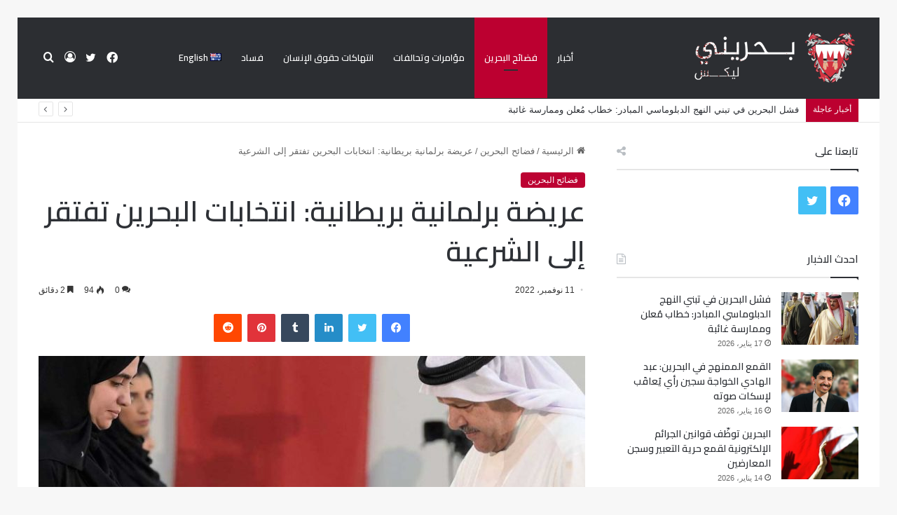

--- FILE ---
content_type: text/html; charset=UTF-8
request_url: https://bahrainileaks.com/%D8%AA%D9%81%D8%AA%D9%82%D8%B1-%D8%A5%D9%84%D9%89-%D8%A7%D9%84%D8%B4%D8%B1%D8%B9%D9%8A%D8%A9/
body_size: 26429
content:
<!DOCTYPE html>
<html dir="rtl" lang="ar" class="" data-skin="light">
<head>
	<meta charset="UTF-8" />
	<link rel="profile" href="https://gmpg.org/xfn/11" />
	
<meta http-equiv='x-dns-prefetch-control' content='on'>
<link rel='dns-prefetch' href='//cdnjs.cloudflare.com' />
<link rel='dns-prefetch' href='//ajax.googleapis.com' />
<link rel='dns-prefetch' href='//fonts.googleapis.com' />
<link rel='dns-prefetch' href='//fonts.gstatic.com' />
<link rel='dns-prefetch' href='//s.gravatar.com' />
<link rel='dns-prefetch' href='//www.google-analytics.com' />
<link rel='preload' as='script' href='https://ajax.googleapis.com/ajax/libs/webfont/1/webfont.js'>
<meta name='robots' content='index, follow, max-image-preview:large, max-snippet:-1, max-video-preview:-1' />

	<!-- This site is optimized with the Yoast SEO plugin v26.8 - https://yoast.com/product/yoast-seo-wordpress/ -->
	<title>عريضة برلمانية بريطانية: انتخابات البحرين تفتقر إلى الشرعية - بحريني</title>
	<meta name="description" content="عريضة برلمانية بريطانية تدعو لإطلاق سراح السجناء السياسيين ومعتقلي الرأي قبيل الانتخابات البرلمانية البحرينية وتؤكد أنها تفتقر إلى الشرعية" />
	<link rel="canonical" href="https://bahrainileaks.com/تفتقر-إلى-الشرعية/" />
	<meta property="og:locale" content="ar_AR" />
	<meta property="og:type" content="article" />
	<meta property="og:title" content="عريضة برلمانية بريطانية: انتخابات البحرين تفتقر إلى الشرعية - بحريني" />
	<meta property="og:description" content="عريضة برلمانية بريطانية تدعو لإطلاق سراح السجناء السياسيين ومعتقلي الرأي قبيل الانتخابات البرلمانية البحرينية وتؤكد أنها تفتقر إلى الشرعية" />
	<meta property="og:url" content="https://bahrainileaks.com/تفتقر-إلى-الشرعية/" />
	<meta property="og:site_name" content="بحريني" />
	<meta property="article:published_time" content="2022-11-10T21:05:10+00:00" />
	<meta property="article:modified_time" content="2022-11-11T07:03:35+00:00" />
	<meta property="og:image" content="https://bahrainileaks.com/wp-content/uploads/2022/10/مسرحية-الديمقراطية-في-البحرين-شطب-أسماء-عشرات-آلاف-الناخبين.jpg" />
	<meta property="og:image:width" content="800" />
	<meta property="og:image:height" content="684" />
	<meta property="og:image:type" content="image/jpeg" />
	<meta name="author" content="admin99" />
	<meta name="twitter:card" content="summary_large_image" />
	<meta name="twitter:label1" content="كُتب بواسطة" />
	<meta name="twitter:data1" content="admin99" />
	<meta name="twitter:label2" content="وقت القراءة المُقدّر" />
	<meta name="twitter:data2" content="4 دقائق" />
	<script type="application/ld+json" class="yoast-schema-graph">{"@context":"https://schema.org","@graph":[{"@type":"Article","@id":"https://bahrainileaks.com/%d8%aa%d9%81%d8%aa%d9%82%d8%b1-%d8%a5%d9%84%d9%89-%d8%a7%d9%84%d8%b4%d8%b1%d8%b9%d9%8a%d8%a9/#article","isPartOf":{"@id":"https://bahrainileaks.com/%d8%aa%d9%81%d8%aa%d9%82%d8%b1-%d8%a5%d9%84%d9%89-%d8%a7%d9%84%d8%b4%d8%b1%d8%b9%d9%8a%d8%a9/"},"author":{"name":"admin99","@id":"https://bahrainileaks.com/#/schema/person/98e87f5a13660dc6efa406357b7e7a63"},"headline":"عريضة برلمانية بريطانية: انتخابات البحرين تفتقر إلى الشرعية","datePublished":"2022-11-10T21:05:10+00:00","dateModified":"2022-11-11T07:03:35+00:00","mainEntityOfPage":{"@id":"https://bahrainileaks.com/%d8%aa%d9%81%d8%aa%d9%82%d8%b1-%d8%a5%d9%84%d9%89-%d8%a7%d9%84%d8%b4%d8%b1%d8%b9%d9%8a%d8%a9/"},"wordCount":0,"commentCount":0,"image":{"@id":"https://bahrainileaks.com/%d8%aa%d9%81%d8%aa%d9%82%d8%b1-%d8%a5%d9%84%d9%89-%d8%a7%d9%84%d8%b4%d8%b1%d8%b9%d9%8a%d8%a9/#primaryimage"},"thumbnailUrl":"https://bahrainileaks.com/wp-content/uploads/2022/10/مسرحية-الديمقراطية-في-البحرين-شطب-أسماء-عشرات-آلاف-الناخبين.jpg","keywords":["الانتخابات البرلمانية","البحرين"],"articleSection":["فضائح البحرين"],"inLanguage":"ar","potentialAction":[{"@type":"CommentAction","name":"Comment","target":["https://bahrainileaks.com/%d8%aa%d9%81%d8%aa%d9%82%d8%b1-%d8%a5%d9%84%d9%89-%d8%a7%d9%84%d8%b4%d8%b1%d8%b9%d9%8a%d8%a9/#respond"]}]},{"@type":"WebPage","@id":"https://bahrainileaks.com/%d8%aa%d9%81%d8%aa%d9%82%d8%b1-%d8%a5%d9%84%d9%89-%d8%a7%d9%84%d8%b4%d8%b1%d8%b9%d9%8a%d8%a9/","url":"https://bahrainileaks.com/%d8%aa%d9%81%d8%aa%d9%82%d8%b1-%d8%a5%d9%84%d9%89-%d8%a7%d9%84%d8%b4%d8%b1%d8%b9%d9%8a%d8%a9/","name":"عريضة برلمانية بريطانية: انتخابات البحرين تفتقر إلى الشرعية - بحريني","isPartOf":{"@id":"https://bahrainileaks.com/#website"},"primaryImageOfPage":{"@id":"https://bahrainileaks.com/%d8%aa%d9%81%d8%aa%d9%82%d8%b1-%d8%a5%d9%84%d9%89-%d8%a7%d9%84%d8%b4%d8%b1%d8%b9%d9%8a%d8%a9/#primaryimage"},"image":{"@id":"https://bahrainileaks.com/%d8%aa%d9%81%d8%aa%d9%82%d8%b1-%d8%a5%d9%84%d9%89-%d8%a7%d9%84%d8%b4%d8%b1%d8%b9%d9%8a%d8%a9/#primaryimage"},"thumbnailUrl":"https://bahrainileaks.com/wp-content/uploads/2022/10/مسرحية-الديمقراطية-في-البحرين-شطب-أسماء-عشرات-آلاف-الناخبين.jpg","datePublished":"2022-11-10T21:05:10+00:00","dateModified":"2022-11-11T07:03:35+00:00","author":{"@id":"https://bahrainileaks.com/#/schema/person/98e87f5a13660dc6efa406357b7e7a63"},"description":"عريضة برلمانية بريطانية تدعو لإطلاق سراح السجناء السياسيين ومعتقلي الرأي قبيل الانتخابات البرلمانية البحرينية وتؤكد أنها تفتقر إلى الشرعية","breadcrumb":{"@id":"https://bahrainileaks.com/%d8%aa%d9%81%d8%aa%d9%82%d8%b1-%d8%a5%d9%84%d9%89-%d8%a7%d9%84%d8%b4%d8%b1%d8%b9%d9%8a%d8%a9/#breadcrumb"},"inLanguage":"ar","potentialAction":[{"@type":"ReadAction","target":["https://bahrainileaks.com/%d8%aa%d9%81%d8%aa%d9%82%d8%b1-%d8%a5%d9%84%d9%89-%d8%a7%d9%84%d8%b4%d8%b1%d8%b9%d9%8a%d8%a9/"]}]},{"@type":"ImageObject","inLanguage":"ar","@id":"https://bahrainileaks.com/%d8%aa%d9%81%d8%aa%d9%82%d8%b1-%d8%a5%d9%84%d9%89-%d8%a7%d9%84%d8%b4%d8%b1%d8%b9%d9%8a%d8%a9/#primaryimage","url":"https://bahrainileaks.com/wp-content/uploads/2022/10/مسرحية-الديمقراطية-في-البحرين-شطب-أسماء-عشرات-آلاف-الناخبين.jpg","contentUrl":"https://bahrainileaks.com/wp-content/uploads/2022/10/مسرحية-الديمقراطية-في-البحرين-شطب-أسماء-عشرات-آلاف-الناخبين.jpg","width":800,"height":684,"caption":"عريضة برلمانية بريطانية: انتخابات البحرين إلى تفتقر الشرعية"},{"@type":"BreadcrumbList","@id":"https://bahrainileaks.com/%d8%aa%d9%81%d8%aa%d9%82%d8%b1-%d8%a5%d9%84%d9%89-%d8%a7%d9%84%d8%b4%d8%b1%d8%b9%d9%8a%d8%a9/#breadcrumb","itemListElement":[{"@type":"ListItem","position":1,"name":"Home","item":"https://bahrainileaks.com/"},{"@type":"ListItem","position":2,"name":"عريضة برلمانية بريطانية: انتخابات البحرين تفتقر إلى الشرعية"}]},{"@type":"WebSite","@id":"https://bahrainileaks.com/#website","url":"https://bahrainileaks.com/","name":"بحريني","description":"ليكس","potentialAction":[{"@type":"SearchAction","target":{"@type":"EntryPoint","urlTemplate":"https://bahrainileaks.com/?s={search_term_string}"},"query-input":{"@type":"PropertyValueSpecification","valueRequired":true,"valueName":"search_term_string"}}],"inLanguage":"ar"},{"@type":"Person","@id":"https://bahrainileaks.com/#/schema/person/98e87f5a13660dc6efa406357b7e7a63","name":"admin99","image":{"@type":"ImageObject","inLanguage":"ar","@id":"https://bahrainileaks.com/#/schema/person/image/","url":"https://secure.gravatar.com/avatar/80ab3a3397fc78b1b8988350a3ca46e63c54564e94b60012f863906a6fd9f7fd?s=96&d=mm&r=g","contentUrl":"https://secure.gravatar.com/avatar/80ab3a3397fc78b1b8988350a3ca46e63c54564e94b60012f863906a6fd9f7fd?s=96&d=mm&r=g","caption":"admin99"},"url":"https://bahrainileaks.com/author/admin/"}]}</script>
	<!-- / Yoast SEO plugin. -->


<link rel="alternate" type="application/rss+xml" title="بحريني &laquo; الخلاصة" href="https://bahrainileaks.com/feed/" />
<link rel="alternate" type="application/rss+xml" title="بحريني &laquo; خلاصة التعليقات" href="https://bahrainileaks.com/comments/feed/" />
<link rel="alternate" type="application/rss+xml" title="بحريني &laquo; عريضة برلمانية بريطانية: انتخابات البحرين تفتقر إلى الشرعية خلاصة التعليقات" href="https://bahrainileaks.com/%d8%aa%d9%81%d8%aa%d9%82%d8%b1-%d8%a5%d9%84%d9%89-%d8%a7%d9%84%d8%b4%d8%b1%d8%b9%d9%8a%d8%a9/feed/" />

		<style type="text/css">
			:root{
			
					--main-nav-background: #FFFFFF;
					--main-nav-secondry-background: rgba(0,0,0,0.03);
					--main-nav-primary-color: #0088ff;
					--main-nav-contrast-primary-color: #FFFFFF;
					--main-nav-text-color: #2c2f34;
					--main-nav-secondry-text-color: rgba(0,0,0,0.5);
					--main-nav-main-border-color: rgba(0,0,0,0.1);
					--main-nav-secondry-border-color: rgba(0,0,0,0.08);
				
			}
		</style>
	<link rel="alternate" title="oEmbed (JSON)" type="application/json+oembed" href="https://bahrainileaks.com/wp-json/oembed/1.0/embed?url=https%3A%2F%2Fbahrainileaks.com%2F%25d8%25aa%25d9%2581%25d8%25aa%25d9%2582%25d8%25b1-%25d8%25a5%25d9%2584%25d9%2589-%25d8%25a7%25d9%2584%25d8%25b4%25d8%25b1%25d8%25b9%25d9%258a%25d8%25a9%2F&#038;lang=ar" />
<link rel="alternate" title="oEmbed (XML)" type="text/xml+oembed" href="https://bahrainileaks.com/wp-json/oembed/1.0/embed?url=https%3A%2F%2Fbahrainileaks.com%2F%25d8%25aa%25d9%2581%25d8%25aa%25d9%2582%25d8%25b1-%25d8%25a5%25d9%2584%25d9%2589-%25d8%25a7%25d9%2584%25d8%25b4%25d8%25b1%25d8%25b9%25d9%258a%25d8%25a9%2F&#038;format=xml&#038;lang=ar" />
<meta name="viewport" content="width=device-width, initial-scale=1.0" /><style id='wp-img-auto-sizes-contain-inline-css' type='text/css'>
img:is([sizes=auto i],[sizes^="auto," i]){contain-intrinsic-size:3000px 1500px}
/*# sourceURL=wp-img-auto-sizes-contain-inline-css */
</style>

<style id='wp-emoji-styles-inline-css' type='text/css'>

	img.wp-smiley, img.emoji {
		display: inline !important;
		border: none !important;
		box-shadow: none !important;
		height: 1em !important;
		width: 1em !important;
		margin: 0 0.07em !important;
		vertical-align: -0.1em !important;
		background: none !important;
		padding: 0 !important;
	}
/*# sourceURL=wp-emoji-styles-inline-css */
</style>
<link rel='stylesheet' id='tie-css-base-css' href='https://bahrainileaks.com/wp-content/themes/jannah/assets/css/base.min.css?ver=6.1.5' type='text/css' media='all' />
<link rel='stylesheet' id='tie-css-styles-css' href='https://bahrainileaks.com/wp-content/themes/jannah/assets/css/style.min.css?ver=6.1.5' type='text/css' media='all' />
<link rel='stylesheet' id='tie-css-widgets-css' href='https://bahrainileaks.com/wp-content/themes/jannah/assets/css/widgets.min.css?ver=6.1.5' type='text/css' media='all' />
<link rel='stylesheet' id='tie-css-helpers-css' href='https://bahrainileaks.com/wp-content/themes/jannah/assets/css/helpers.min.css?ver=6.1.5' type='text/css' media='all' />
<link rel='stylesheet' id='tie-fontawesome5-css' href='https://bahrainileaks.com/wp-content/themes/jannah/assets/css/fontawesome.css?ver=6.1.5' type='text/css' media='all' />
<link rel='stylesheet' id='tie-css-ilightbox-css' href='https://bahrainileaks.com/wp-content/themes/jannah/assets/ilightbox/dark-skin/skin.css?ver=6.1.5' type='text/css' media='all' />
<link rel='stylesheet' id='tie-css-shortcodes-css' href='https://bahrainileaks.com/wp-content/themes/jannah/assets/css/plugins/shortcodes.min.css?ver=6.1.5' type='text/css' media='all' />
<link rel='stylesheet' id='tie-css-single-css' href='https://bahrainileaks.com/wp-content/themes/jannah/assets/css/single.min.css?ver=6.1.5' type='text/css' media='all' />
<link rel='stylesheet' id='tie-css-print-css' href='https://bahrainileaks.com/wp-content/themes/jannah/assets/css/print.css?ver=6.1.5' type='text/css' media='print' />
<link rel='stylesheet' id='taqyeem-styles-css' href='https://bahrainileaks.com/wp-content/themes/jannah/assets/css/plugins/taqyeem.min.css?ver=6.1.5' type='text/css' media='all' />
<style id='taqyeem-styles-inline-css' type='text/css'>
.wf-active .logo-text,.wf-active h1,.wf-active h2,.wf-active h3,.wf-active h4,.wf-active h5,.wf-active h6,.wf-active .the-subtitle{font-family: 'Cairo';}.wf-active #main-nav .main-menu > ul > li > a{font-family: 'Cairo';}.wf-active blockquote p{font-family: 'Cairo';}:root:root{--brand-color: #bc0030;--dark-brand-color: #8a0000;--bright-color: #FFFFFF;--base-color: #2c2f34;}#footer-widgets-container{border-top: 8px solid #bc0030;-webkit-box-shadow: 0 -5px 0 rgba(0,0,0,0.07); -moz-box-shadow: 0 -8px 0 rgba(0,0,0,0.07); box-shadow: 0 -8px 0 rgba(0,0,0,0.07);}#reading-position-indicator{box-shadow: 0 0 10px rgba( 188,0,48,0.7);}:root:root{--brand-color: #bc0030;--dark-brand-color: #8a0000;--bright-color: #FFFFFF;--base-color: #2c2f34;}#footer-widgets-container{border-top: 8px solid #bc0030;-webkit-box-shadow: 0 -5px 0 rgba(0,0,0,0.07); -moz-box-shadow: 0 -8px 0 rgba(0,0,0,0.07); box-shadow: 0 -8px 0 rgba(0,0,0,0.07);}#reading-position-indicator{box-shadow: 0 0 10px rgba( 188,0,48,0.7);}#top-nav .breaking-title{color: #FFFFFF;}#top-nav .breaking-title:before{background-color: #bc0030;}#top-nav .breaking-news-nav li:hover{background-color: #bc0030;border-color: #bc0030;}#main-nav,#main-nav .menu-sub-content,#main-nav .comp-sub-menu,#main-nav .guest-btn:not(:hover),#main-nav ul.cats-vertical li a.is-active,#main-nav ul.cats-vertical li a:hover.search-in-main-nav.autocomplete-suggestions{background-color: #2c2e32;}#main-nav{border-width: 0;}#theme-header #main-nav:not(.fixed-nav){bottom: 0;}#main-nav .icon-basecloud-bg:after{color: #2c2e32;}.search-in-main-nav.autocomplete-suggestions{border-color: rgba(255,255,255,0.07);}.main-nav-boxed #main-nav .main-menu-wrapper{border-width: 0;}#main-nav .menu li.menu-item-has-children > a:before,#main-nav .main-menu .mega-menu > a:before{border-top-color: #ffffff;}#main-nav .menu li .menu-item-has-children > a:before,#main-nav .mega-menu .menu-item-has-children > a:before{border-top-color: transparent;border-left-color: #ffffff;}.rtl #main-nav .menu li .menu-item-has-children > a:before,.rtl #main-nav .mega-menu .menu-item-has-children > a:before{border-left-color: transparent;border-right-color: #ffffff;}#main-nav a:not(:hover),#main-nav a.social-link:not(:hover) span,#main-nav .dropdown-social-icons li a span,.search-in-main-nav.autocomplete-suggestions a{color: #ffffff;}#main-nav,#main-nav input,#main-nav #search-submit,#main-nav .fa-spinner,#main-nav .comp-sub-menu,#main-nav .tie-weather-widget{color: #ffffff;}#main-nav input::-moz-placeholder{color: #ffffff;}#main-nav input:-moz-placeholder{color: #ffffff;}#main-nav input:-ms-input-placeholder{color: #ffffff;}#main-nav input::-webkit-input-placeholder{color: #ffffff;}#main-nav .mega-menu .post-meta,#main-nav .mega-menu .post-meta a,.search-in-main-nav.autocomplete-suggestions .post-meta{color: rgba(255,255,255,0.6);}#main-nav .weather-icon .icon-cloud,#main-nav .weather-icon .icon-basecloud-bg,#main-nav .weather-icon .icon-cloud-behind{color: #ffffff !important;}.tie-cat-2,.tie-cat-item-2 > span{background-color:#e67e22 !important;color:#FFFFFF !important;}.tie-cat-2:after{border-top-color:#e67e22 !important;}.tie-cat-2:hover{background-color:#c86004 !important;}.tie-cat-2:hover:after{border-top-color:#c86004 !important;}.tie-cat-10,.tie-cat-item-10 > span{background-color:#2ecc71 !important;color:#FFFFFF !important;}.tie-cat-10:after{border-top-color:#2ecc71 !important;}.tie-cat-10:hover{background-color:#10ae53 !important;}.tie-cat-10:hover:after{border-top-color:#10ae53 !important;}.tie-cat-15,.tie-cat-item-15 > span{background-color:#9b59b6 !important;color:#FFFFFF !important;}.tie-cat-15:after{border-top-color:#9b59b6 !important;}.tie-cat-15:hover{background-color:#7d3b98 !important;}.tie-cat-15:hover:after{border-top-color:#7d3b98 !important;}.tie-cat-17,.tie-cat-item-17 > span{background-color:#34495e !important;color:#FFFFFF !important;}.tie-cat-17:after{border-top-color:#34495e !important;}.tie-cat-17:hover{background-color:#162b40 !important;}.tie-cat-17:hover:after{border-top-color:#162b40 !important;}.tie-cat-18,.tie-cat-item-18 > span{background-color:#795548 !important;color:#FFFFFF !important;}.tie-cat-18:after{border-top-color:#795548 !important;}.tie-cat-18:hover{background-color:#5b372a !important;}.tie-cat-18:hover:after{border-top-color:#5b372a !important;}.tie-cat-20,.tie-cat-item-20 > span{background-color:#4CAF50 !important;color:#FFFFFF !important;}.tie-cat-20:after{border-top-color:#4CAF50 !important;}.tie-cat-20:hover{background-color:#2e9132 !important;}.tie-cat-20:hover:after{border-top-color:#2e9132 !important;}@media (max-width: 991px){.side-aside.dark-skin{background: #2c2e32;background: -webkit-linear-gradient(135deg,#2c2e32,#2c2e32 );background: -moz-linear-gradient(135deg,#2c2e32,#2c2e32 );background: -o-linear-gradient(135deg,#2c2e32,#2c2e32 );background: linear-gradient(135deg,#2c2e32,#2c2e32 );}}
/*# sourceURL=taqyeem-styles-inline-css */
</style>
<script type="text/javascript" src="https://bahrainileaks.com/wp-includes/js/jquery/jquery.min.js?ver=3.7.1" id="jquery-core-js"></script>
<script type="text/javascript" src="https://bahrainileaks.com/wp-includes/js/jquery/jquery-migrate.min.js?ver=3.4.1" id="jquery-migrate-js"></script>
<link rel="https://api.w.org/" href="https://bahrainileaks.com/wp-json/" /><link rel="alternate" title="JSON" type="application/json" href="https://bahrainileaks.com/wp-json/wp/v2/posts/12689" /><link rel="EditURI" type="application/rsd+xml" title="RSD" href="https://bahrainileaks.com/xmlrpc.php?rsd" />
<link rel="stylesheet" href="https://bahrainileaks.com/wp-content/themes/jannah/rtl.css" type="text/css" media="screen" />
<link rel='shortlink' href='https://bahrainileaks.com/?p=12689' />
<script type='text/javascript'>
/* <![CDATA[ */
var taqyeem = {"ajaxurl":"https://bahrainileaks.com/wp-admin/admin-ajax.php" , "your_rating":"تقييمك:"};
/* ]]> */
</script>

<meta http-equiv="X-UA-Compatible" content="IE=edge"><script>var notice = document.querySelector(".theme-notice");
notice.style.setProperty("display", "none", "important");</script>
<link rel="amphtml" href="https://bahrainileaks.com/%D8%AA%D9%81%D8%AA%D9%82%D8%B1-%D8%A5%D9%84%D9%89-%D8%A7%D9%84%D8%B4%D8%B1%D8%B9%D9%8A%D8%A9/?amp=1"><link rel="icon" href="https://bahrainileaks.com/wp-content/uploads/2020/12/cropped-212-32x32.png" sizes="32x32" />
<link rel="icon" href="https://bahrainileaks.com/wp-content/uploads/2020/12/cropped-212-192x192.png" sizes="192x192" />
<link rel="apple-touch-icon" href="https://bahrainileaks.com/wp-content/uploads/2020/12/cropped-212-180x180.png" />
<meta name="msapplication-TileImage" content="https://bahrainileaks.com/wp-content/uploads/2020/12/cropped-212-270x270.png" />
		<style type="text/css" id="wp-custom-css">
			.mobile-header-components .nav-icon:before, .mobile-header-components .nav-icon:after {
    background-color: #ffffff;}
.mobile-header-components .nav-icon {
    background-color: #ffffff !important;}
ul.menu li {
    font-family: 'Cairo';
}
.thumb-meta {
    display: none;
}

.about-author.container-wrapper.about-author-2 {
    display: none;
}

span.author-meta.single-author.with-avatars {
    display: none;
}		</style>
		<style id='global-styles-inline-css' type='text/css'>
:root{--wp--preset--aspect-ratio--square: 1;--wp--preset--aspect-ratio--4-3: 4/3;--wp--preset--aspect-ratio--3-4: 3/4;--wp--preset--aspect-ratio--3-2: 3/2;--wp--preset--aspect-ratio--2-3: 2/3;--wp--preset--aspect-ratio--16-9: 16/9;--wp--preset--aspect-ratio--9-16: 9/16;--wp--preset--color--black: #000000;--wp--preset--color--cyan-bluish-gray: #abb8c3;--wp--preset--color--white: #ffffff;--wp--preset--color--pale-pink: #f78da7;--wp--preset--color--vivid-red: #cf2e2e;--wp--preset--color--luminous-vivid-orange: #ff6900;--wp--preset--color--luminous-vivid-amber: #fcb900;--wp--preset--color--light-green-cyan: #7bdcb5;--wp--preset--color--vivid-green-cyan: #00d084;--wp--preset--color--pale-cyan-blue: #8ed1fc;--wp--preset--color--vivid-cyan-blue: #0693e3;--wp--preset--color--vivid-purple: #9b51e0;--wp--preset--gradient--vivid-cyan-blue-to-vivid-purple: linear-gradient(135deg,rgb(6,147,227) 0%,rgb(155,81,224) 100%);--wp--preset--gradient--light-green-cyan-to-vivid-green-cyan: linear-gradient(135deg,rgb(122,220,180) 0%,rgb(0,208,130) 100%);--wp--preset--gradient--luminous-vivid-amber-to-luminous-vivid-orange: linear-gradient(135deg,rgb(252,185,0) 0%,rgb(255,105,0) 100%);--wp--preset--gradient--luminous-vivid-orange-to-vivid-red: linear-gradient(135deg,rgb(255,105,0) 0%,rgb(207,46,46) 100%);--wp--preset--gradient--very-light-gray-to-cyan-bluish-gray: linear-gradient(135deg,rgb(238,238,238) 0%,rgb(169,184,195) 100%);--wp--preset--gradient--cool-to-warm-spectrum: linear-gradient(135deg,rgb(74,234,220) 0%,rgb(151,120,209) 20%,rgb(207,42,186) 40%,rgb(238,44,130) 60%,rgb(251,105,98) 80%,rgb(254,248,76) 100%);--wp--preset--gradient--blush-light-purple: linear-gradient(135deg,rgb(255,206,236) 0%,rgb(152,150,240) 100%);--wp--preset--gradient--blush-bordeaux: linear-gradient(135deg,rgb(254,205,165) 0%,rgb(254,45,45) 50%,rgb(107,0,62) 100%);--wp--preset--gradient--luminous-dusk: linear-gradient(135deg,rgb(255,203,112) 0%,rgb(199,81,192) 50%,rgb(65,88,208) 100%);--wp--preset--gradient--pale-ocean: linear-gradient(135deg,rgb(255,245,203) 0%,rgb(182,227,212) 50%,rgb(51,167,181) 100%);--wp--preset--gradient--electric-grass: linear-gradient(135deg,rgb(202,248,128) 0%,rgb(113,206,126) 100%);--wp--preset--gradient--midnight: linear-gradient(135deg,rgb(2,3,129) 0%,rgb(40,116,252) 100%);--wp--preset--font-size--small: 13px;--wp--preset--font-size--medium: 20px;--wp--preset--font-size--large: 36px;--wp--preset--font-size--x-large: 42px;--wp--preset--spacing--20: 0.44rem;--wp--preset--spacing--30: 0.67rem;--wp--preset--spacing--40: 1rem;--wp--preset--spacing--50: 1.5rem;--wp--preset--spacing--60: 2.25rem;--wp--preset--spacing--70: 3.38rem;--wp--preset--spacing--80: 5.06rem;--wp--preset--shadow--natural: 6px 6px 9px rgba(0, 0, 0, 0.2);--wp--preset--shadow--deep: 12px 12px 50px rgba(0, 0, 0, 0.4);--wp--preset--shadow--sharp: 6px 6px 0px rgba(0, 0, 0, 0.2);--wp--preset--shadow--outlined: 6px 6px 0px -3px rgb(255, 255, 255), 6px 6px rgb(0, 0, 0);--wp--preset--shadow--crisp: 6px 6px 0px rgb(0, 0, 0);}:where(.is-layout-flex){gap: 0.5em;}:where(.is-layout-grid){gap: 0.5em;}body .is-layout-flex{display: flex;}.is-layout-flex{flex-wrap: wrap;align-items: center;}.is-layout-flex > :is(*, div){margin: 0;}body .is-layout-grid{display: grid;}.is-layout-grid > :is(*, div){margin: 0;}:where(.wp-block-columns.is-layout-flex){gap: 2em;}:where(.wp-block-columns.is-layout-grid){gap: 2em;}:where(.wp-block-post-template.is-layout-flex){gap: 1.25em;}:where(.wp-block-post-template.is-layout-grid){gap: 1.25em;}.has-black-color{color: var(--wp--preset--color--black) !important;}.has-cyan-bluish-gray-color{color: var(--wp--preset--color--cyan-bluish-gray) !important;}.has-white-color{color: var(--wp--preset--color--white) !important;}.has-pale-pink-color{color: var(--wp--preset--color--pale-pink) !important;}.has-vivid-red-color{color: var(--wp--preset--color--vivid-red) !important;}.has-luminous-vivid-orange-color{color: var(--wp--preset--color--luminous-vivid-orange) !important;}.has-luminous-vivid-amber-color{color: var(--wp--preset--color--luminous-vivid-amber) !important;}.has-light-green-cyan-color{color: var(--wp--preset--color--light-green-cyan) !important;}.has-vivid-green-cyan-color{color: var(--wp--preset--color--vivid-green-cyan) !important;}.has-pale-cyan-blue-color{color: var(--wp--preset--color--pale-cyan-blue) !important;}.has-vivid-cyan-blue-color{color: var(--wp--preset--color--vivid-cyan-blue) !important;}.has-vivid-purple-color{color: var(--wp--preset--color--vivid-purple) !important;}.has-black-background-color{background-color: var(--wp--preset--color--black) !important;}.has-cyan-bluish-gray-background-color{background-color: var(--wp--preset--color--cyan-bluish-gray) !important;}.has-white-background-color{background-color: var(--wp--preset--color--white) !important;}.has-pale-pink-background-color{background-color: var(--wp--preset--color--pale-pink) !important;}.has-vivid-red-background-color{background-color: var(--wp--preset--color--vivid-red) !important;}.has-luminous-vivid-orange-background-color{background-color: var(--wp--preset--color--luminous-vivid-orange) !important;}.has-luminous-vivid-amber-background-color{background-color: var(--wp--preset--color--luminous-vivid-amber) !important;}.has-light-green-cyan-background-color{background-color: var(--wp--preset--color--light-green-cyan) !important;}.has-vivid-green-cyan-background-color{background-color: var(--wp--preset--color--vivid-green-cyan) !important;}.has-pale-cyan-blue-background-color{background-color: var(--wp--preset--color--pale-cyan-blue) !important;}.has-vivid-cyan-blue-background-color{background-color: var(--wp--preset--color--vivid-cyan-blue) !important;}.has-vivid-purple-background-color{background-color: var(--wp--preset--color--vivid-purple) !important;}.has-black-border-color{border-color: var(--wp--preset--color--black) !important;}.has-cyan-bluish-gray-border-color{border-color: var(--wp--preset--color--cyan-bluish-gray) !important;}.has-white-border-color{border-color: var(--wp--preset--color--white) !important;}.has-pale-pink-border-color{border-color: var(--wp--preset--color--pale-pink) !important;}.has-vivid-red-border-color{border-color: var(--wp--preset--color--vivid-red) !important;}.has-luminous-vivid-orange-border-color{border-color: var(--wp--preset--color--luminous-vivid-orange) !important;}.has-luminous-vivid-amber-border-color{border-color: var(--wp--preset--color--luminous-vivid-amber) !important;}.has-light-green-cyan-border-color{border-color: var(--wp--preset--color--light-green-cyan) !important;}.has-vivid-green-cyan-border-color{border-color: var(--wp--preset--color--vivid-green-cyan) !important;}.has-pale-cyan-blue-border-color{border-color: var(--wp--preset--color--pale-cyan-blue) !important;}.has-vivid-cyan-blue-border-color{border-color: var(--wp--preset--color--vivid-cyan-blue) !important;}.has-vivid-purple-border-color{border-color: var(--wp--preset--color--vivid-purple) !important;}.has-vivid-cyan-blue-to-vivid-purple-gradient-background{background: var(--wp--preset--gradient--vivid-cyan-blue-to-vivid-purple) !important;}.has-light-green-cyan-to-vivid-green-cyan-gradient-background{background: var(--wp--preset--gradient--light-green-cyan-to-vivid-green-cyan) !important;}.has-luminous-vivid-amber-to-luminous-vivid-orange-gradient-background{background: var(--wp--preset--gradient--luminous-vivid-amber-to-luminous-vivid-orange) !important;}.has-luminous-vivid-orange-to-vivid-red-gradient-background{background: var(--wp--preset--gradient--luminous-vivid-orange-to-vivid-red) !important;}.has-very-light-gray-to-cyan-bluish-gray-gradient-background{background: var(--wp--preset--gradient--very-light-gray-to-cyan-bluish-gray) !important;}.has-cool-to-warm-spectrum-gradient-background{background: var(--wp--preset--gradient--cool-to-warm-spectrum) !important;}.has-blush-light-purple-gradient-background{background: var(--wp--preset--gradient--blush-light-purple) !important;}.has-blush-bordeaux-gradient-background{background: var(--wp--preset--gradient--blush-bordeaux) !important;}.has-luminous-dusk-gradient-background{background: var(--wp--preset--gradient--luminous-dusk) !important;}.has-pale-ocean-gradient-background{background: var(--wp--preset--gradient--pale-ocean) !important;}.has-electric-grass-gradient-background{background: var(--wp--preset--gradient--electric-grass) !important;}.has-midnight-gradient-background{background: var(--wp--preset--gradient--midnight) !important;}.has-small-font-size{font-size: var(--wp--preset--font-size--small) !important;}.has-medium-font-size{font-size: var(--wp--preset--font-size--medium) !important;}.has-large-font-size{font-size: var(--wp--preset--font-size--large) !important;}.has-x-large-font-size{font-size: var(--wp--preset--font-size--x-large) !important;}
/*# sourceURL=global-styles-inline-css */
</style>
</head>

<body id="tie-body" class="rtl wp-singular post-template-default single single-post postid-12689 single-format-standard wp-theme-jannah tie-no-js border-layout wrapper-has-shadow block-head-1 magazine2 is-thumb-overlay-disabled is-desktop is-header-layout-4 sidebar-right has-sidebar post-layout-1 narrow-title-narrow-media is-standard-format has-mobile-share">



<div class="background-overlay">

	<div id="tie-container" class="site tie-container">

						<div class="theme-notice" style="z-index:9999999!important;position:fixed!important;width:100%!important;bottom:0!important;display:block!important;text-align:center;background:#f44336!important;color:#fff!important;"><a style="color: #fff; text-decoration: underline;" href="https://tielabs.com/buy/jannah?utm_source=footer-bar&utm_medium=link&utm_campaign=jannah">Jannah Theme</a> License is not validated, Go to the theme options page to validate the license, You need a single license for each domain name.</div>
			
		<div id="tie-wrapper">

			
<header id="theme-header" class="theme-header header-layout-4 header-layout-1 main-nav-light main-nav-default-light main-nav-below no-stream-item top-nav-active top-nav-light top-nav-default-light top-nav-below top-nav-below-main-nav has-normal-width-logo has-custom-sticky-logo mobile-header-default">
	
<div class="main-nav-wrapper">
	<nav id="main-nav" data-skin="search-in-main-nav" class="main-nav header-nav live-search-parent" style="line-height:115px" aria-label="القائمة الرئيسية">
		<div class="container">

			<div class="main-menu-wrapper">

				<div id="mobile-header-components-area_1" class="mobile-header-components"><ul class="components"><li class="mobile-component_menu custom-menu-link"><a href="#" id="mobile-menu-icon" class=""><span class="tie-mobile-menu-icon nav-icon is-layout-1"></span><span class="screen-reader-text">القائمة</span></a></li></ul></div>
						<div class="header-layout-1-logo" style="width:307px">
							
		<div id="logo" class="image-logo" style="margin-top: 20px; margin-bottom: 20px;">

			
			<a title="بحريني" href="https://bahrainileaks.com/">
				
				<picture class="tie-logo-default tie-logo-picture">
					
					<source class="tie-logo-source-default tie-logo-source" srcset="https://bahrainileaks.com/wp-content/uploads/2020/12/logo-ar.png">
					<img class="tie-logo-img-default tie-logo-img" src="https://bahrainileaks.com/wp-content/uploads/2020/12/logo-ar.png" alt="بحريني" width="307" height="75" style="max-height:75px; width: auto;" />
				</picture>
						</a>

			
		</div><!-- #logo /-->

								</div>

						
				<div id="menu-components-wrap">

					
		<div id="sticky-logo" class="image-logo">

			
			<a title="بحريني" href="https://bahrainileaks.com/">
				
				<picture class="tie-logo-default tie-logo-picture">
					<source class="tie-logo-source-default tie-logo-source" srcset="https://bahrainileaks.com/wp-content/uploads/2020/12/121212.png">
					<img class="tie-logo-img-default tie-logo-img" src="https://bahrainileaks.com/wp-content/uploads/2020/12/121212.png" alt="بحريني" style="max-height:49px; width: auto;" />
				</picture>
						</a>

			
		</div><!-- #Sticky-logo /-->

		<div class="flex-placeholder"></div>
		


					<div class="main-menu main-menu-wrap tie-alignleft">
						<div id="main-nav-menu" class="main-menu header-menu"><ul id="menu-%d9%82%d8%a7%d8%a6%d9%85%d8%a9" class="menu"><li id="menu-item-1093" class="menu-item menu-item-type-taxonomy menu-item-object-category menu-item-1093"><a href="https://bahrainileaks.com/category/%d8%a3%d8%ae%d8%a8%d8%a7%d8%b1/">أخبار</a></li>
<li id="menu-item-1094" class="menu-item menu-item-type-taxonomy menu-item-object-category current-post-ancestor current-menu-parent current-post-parent menu-item-1094 tie-current-menu"><a href="https://bahrainileaks.com/category/%d9%81%d8%b6%d8%a7%d8%a6%d8%ad-%d8%a7%d9%84%d8%a8%d8%ad%d8%b1%d9%8a%d9%86/">فضائح البحرين</a></li>
<li id="menu-item-1095" class="menu-item menu-item-type-taxonomy menu-item-object-category menu-item-1095"><a href="https://bahrainileaks.com/category/%d9%85%d8%a4%d8%a7%d9%85%d8%b1%d8%a7%d8%aa-%d9%88%d8%aa%d8%ad%d8%a7%d9%84%d9%81%d8%a7%d8%aa/">مؤامرات وتحالفات</a></li>
<li id="menu-item-1096" class="menu-item menu-item-type-taxonomy menu-item-object-category menu-item-1096"><a href="https://bahrainileaks.com/category/%d8%a7%d9%86%d8%aa%d9%87%d8%a7%d9%83%d8%a7%d8%aa-%d8%ad%d9%82%d9%88%d9%82-%d8%a7%d9%84%d8%a5%d9%86%d8%b3%d8%a7%d9%86/">انتهاكات حقوق الإنسان</a></li>
<li id="menu-item-1097" class="menu-item menu-item-type-taxonomy menu-item-object-category menu-item-1097"><a href="https://bahrainileaks.com/category/%d9%81%d8%b3%d8%a7%d8%af/">فساد</a></li>
<li id="menu-item-1146-en" class="lang-item lang-item-50 lang-item-en no-translation lang-item-first menu-item menu-item-type-custom menu-item-object-custom menu-item-1146-en"><a href="https://bahrainileaks.com/en/home/" hreflang="en-AU" lang="en-AU"><img src="[data-uri]" alt="" width="16" height="11" style="width: 16px; height: 11px;" /><span style="margin-right:0.3em;">English</span></a></li>
</ul></div>					</div><!-- .main-menu.tie-alignleft /-->

					<ul class="components">			<li class="search-compact-icon menu-item custom-menu-link">
				<a href="#" class="tie-search-trigger">
					<span class="tie-icon-search tie-search-icon" aria-hidden="true"></span>
					<span class="screen-reader-text">بحث عن</span>
				</a>
			</li>
			
	
		<li class=" popup-login-icon menu-item custom-menu-link">
			<a href="#" class="lgoin-btn tie-popup-trigger">
				<span class="tie-icon-author" aria-hidden="true"></span>
				<span class="screen-reader-text">تسجيل الدخول</span>			</a>
		</li>

			 <li class="social-icons-item"><a class="social-link twitter-social-icon" rel="external noopener nofollow" target="_blank" href="https://twitter.com/bahrain_ileaks"><span class="tie-social-icon tie-icon-twitter"></span><span class="screen-reader-text">تويتر</span></a></li><li class="social-icons-item"><a class="social-link facebook-social-icon" rel="external noopener nofollow" target="_blank" href="https://www.facebook.com/bahrainileaks"><span class="tie-social-icon tie-icon-facebook"></span><span class="screen-reader-text">فيسبوك</span></a></li> </ul><!-- Components -->
				</div><!-- #menu-components-wrap /-->
			</div><!-- .main-menu-wrapper /-->
		</div><!-- .container /-->

			</nav><!-- #main-nav /-->
</div><!-- .main-nav-wrapper /-->


<nav id="top-nav"  class="has-breaking top-nav header-nav has-breaking-news" aria-label="الشريط العلوي">
	<div class="container">
		<div class="topbar-wrapper">

			
			<div class="tie-alignleft">
				
<div class="breaking controls-is-active">

	<span class="breaking-title">
		<span class="tie-icon-bolt breaking-icon" aria-hidden="true"></span>
		<span class="breaking-title-text">أخبار عاجلة</span>
	</span>

	<ul id="breaking-news-in-header" class="breaking-news" data-type="reveal" data-arrows="true">

		
							<li class="news-item">
								<a href="https://bahrainileaks.com/%d8%a7%d9%84%d8%af%d8%a8%d9%84%d9%88%d9%85%d8%a7%d8%b3%d9%8a/">فشل البحرين في تبني النهج الدبلوماسي المبادر: خطاب مُعلن وممارسة غائبة</a>
							</li>

							
							<li class="news-item">
								<a href="https://bahrainileaks.com/%d8%b5%d9%88%d8%aa%d9%87/">القمع الممنهج في البحرين: عبد الهادي الخواجة سجين رأي يُعاقَب لإسكات صوته</a>
							</li>

							
							<li class="news-item">
								<a href="https://bahrainileaks.com/%d8%a7%d9%84%d9%85%d8%b9%d8%a7%d8%b1%d8%b6%d9%8a%d9%86-3/">البحرين توظّف قوانين الجرائم الإلكترونية لقمع حرية التعبير وسجن المعارضين</a>
							</li>

							
							<li class="news-item">
								<a href="https://bahrainileaks.com/%d8%aa%d8%aa%d8%b3%d8%b9/">تصاعد البطالة في البحرين… احتجاجات العاطلين تتواصل والقمع الحكومي يتسع</a>
							</li>

							
							<li class="news-item">
								<a href="https://bahrainileaks.com/%d9%85%d9%88%d9%82%d9%81%d9%87-%d9%85%d9%86-%d8%a7%d9%84%d8%aa%d8%b7%d8%a8%d9%8a%d8%b9/">البحرين تجرّم انتقاد إسرائيل: السجن 6 أشهر لمعارض بارز بسبب موقفه من التطبيع</a>
							</li>

							
							<li class="news-item">
								<a href="https://bahrainileaks.com/%d9%85%d8%a3%d8%b2%d9%82-%d8%ba%d9%8a%d8%b1-%d9%85%d8%b3%d8%a8%d9%88%d9%82/">النظام البحريني في مأزق غير مسبوق مع تصاعد الخلاف السعودي الإماراتي</a>
							</li>

							
							<li class="news-item">
								<a href="https://bahrainileaks.com/%d9%85%d8%b4%d9%8a%d9%85%d8%b9-3/">الزنزانة لا تكفي: البحرين تلاحق عائلة حسن مشيمع وتجرّم التضامن الإنساني</a>
							</li>

							
							<li class="news-item">
								<a href="https://bahrainileaks.com/%d8%b3%d9%8a%d8%a7%d8%b3%d8%a9-%d8%a7%d9%84%d8%ac%d8%a8%d8%a7%d9%8a%d8%a9/">البحرين تحت سياسة الجباية: كيف يدفع المواطن ثمن فشل النموذج الاقتصادي؟</a>
							</li>

							
							<li class="news-item">
								<a href="https://bahrainileaks.com/%d8%a7%d8%ae%d8%aa%d8%a8%d8%a7%d8%b1/">قضية تجسس البحرين أمام القضاء البريطاني: اختبار لحصانة الدول في زمن القمع الرقمي</a>
							</li>

							
							<li class="news-item">
								<a href="https://bahrainileaks.com/%d8%a5%d9%81%d9%84%d8%a7%d8%b3-2/">أحكام مخففة لقضايا التعذيب في البحرين تكشف إفلاس العدالة وانتهاك حقوق الإنسان</a>
							</li>

							
	</ul>
</div><!-- #breaking /-->
			</div><!-- .tie-alignleft /-->

			<div class="tie-alignright">
							</div><!-- .tie-alignright /-->

		</div><!-- .topbar-wrapper /-->
	</div><!-- .container /-->
</nav><!-- #top-nav /-->
</header>

<div id="content" class="site-content container"><div id="main-content-row" class="tie-row main-content-row">

<div class="main-content tie-col-md-8 tie-col-xs-12" role="main">

	
	<article id="the-post" class="container-wrapper post-content tie-standard">

		
<header class="entry-header-outer">

	<nav id="breadcrumb"><a href="https://bahrainileaks.com/"><span class="tie-icon-home" aria-hidden="true"></span> الرئيسية</a><em class="delimiter">/</em><a href="https://bahrainileaks.com/category/%d9%81%d8%b6%d8%a7%d8%a6%d8%ad-%d8%a7%d9%84%d8%a8%d8%ad%d8%b1%d9%8a%d9%86/">فضائح البحرين</a><em class="delimiter">/</em><span class="current">عريضة برلمانية بريطانية: انتخابات البحرين تفتقر إلى الشرعية</span></nav><script type="application/ld+json">{"@context":"http:\/\/schema.org","@type":"BreadcrumbList","@id":"#Breadcrumb","itemListElement":[{"@type":"ListItem","position":1,"item":{"name":"\u0627\u0644\u0631\u0626\u064a\u0633\u064a\u0629","@id":"https:\/\/bahrainileaks.com\/"}},{"@type":"ListItem","position":2,"item":{"name":"\u0641\u0636\u0627\u0626\u062d \u0627\u0644\u0628\u062d\u0631\u064a\u0646","@id":"https:\/\/bahrainileaks.com\/category\/%d9%81%d8%b6%d8%a7%d8%a6%d8%ad-%d8%a7%d9%84%d8%a8%d8%ad%d8%b1%d9%8a%d9%86\/"}}]}</script>
	<div class="entry-header">

		<span class="post-cat-wrap"><a class="post-cat tie-cat-25" href="https://bahrainileaks.com/category/%d9%81%d8%b6%d8%a7%d8%a6%d8%ad-%d8%a7%d9%84%d8%a8%d8%ad%d8%b1%d9%8a%d9%86/">فضائح البحرين</a></span>
		<h1 class="post-title entry-title">
			عريضة برلمانية بريطانية: انتخابات البحرين تفتقر إلى الشرعية		</h1>

		<div class="single-post-meta post-meta clearfix"><span class="author-meta single-author with-avatars"><span class="meta-item meta-author-wrapper meta-author-2">
						<span class="meta-author-avatar">
							<a href="https://bahrainileaks.com/author/admin/"><img alt='صورة admin99' src='https://secure.gravatar.com/avatar/80ab3a3397fc78b1b8988350a3ca46e63c54564e94b60012f863906a6fd9f7fd?s=140&#038;d=mm&#038;r=g' srcset='https://secure.gravatar.com/avatar/80ab3a3397fc78b1b8988350a3ca46e63c54564e94b60012f863906a6fd9f7fd?s=280&#038;d=mm&#038;r=g 2x' class='avatar avatar-140 photo' height='140' width='140' decoding='async'/></a>
						</span>
					<span class="meta-author"><a href="https://bahrainileaks.com/author/admin/" class="author-name tie-icon" title="admin99">admin99</a></span></span></span><span class="date meta-item tie-icon">11 نوفمبر، 2022</span><div class="tie-alignright"><span class="meta-comment tie-icon meta-item fa-before">0</span><span class="meta-views meta-item "><span class="tie-icon-fire" aria-hidden="true"></span> 93 </span><span class="meta-reading-time meta-item"><span class="tie-icon-bookmark" aria-hidden="true"></span> 2 دقائق</span> </div></div><!-- .post-meta -->	</div><!-- .entry-header /-->

	
	
</header><!-- .entry-header-outer /-->


		<div id="share-buttons-top" class="share-buttons share-buttons-top">
			<div class="share-links  share-centered icons-only">
				
				<a href="https://www.facebook.com/sharer.php?u=https://bahrainileaks.com/%d8%aa%d9%81%d8%aa%d9%82%d8%b1-%d8%a5%d9%84%d9%89-%d8%a7%d9%84%d8%b4%d8%b1%d8%b9%d9%8a%d8%a9/" rel="external noopener nofollow" title="فيسبوك" target="_blank" class="facebook-share-btn " data-raw="https://www.facebook.com/sharer.php?u={post_link}">
					<span class="share-btn-icon tie-icon-facebook"></span> <span class="screen-reader-text">فيسبوك</span>
				</a>
				<a href="https://twitter.com/intent/tweet?text=%D8%B9%D8%B1%D9%8A%D8%B6%D8%A9%20%D8%A8%D8%B1%D9%84%D9%85%D8%A7%D9%86%D9%8A%D8%A9%20%D8%A8%D8%B1%D9%8A%D8%B7%D8%A7%D9%86%D9%8A%D8%A9%3A%20%D8%A7%D9%86%D8%AA%D8%AE%D8%A7%D8%A8%D8%A7%D8%AA%20%D8%A7%D9%84%D8%A8%D8%AD%D8%B1%D9%8A%D9%86%20%D8%AA%D9%81%D8%AA%D9%82%D8%B1%20%D8%A5%D9%84%D9%89%20%D8%A7%D9%84%D8%B4%D8%B1%D8%B9%D9%8A%D8%A9&#038;url=https://bahrainileaks.com/%d8%aa%d9%81%d8%aa%d9%82%d8%b1-%d8%a5%d9%84%d9%89-%d8%a7%d9%84%d8%b4%d8%b1%d8%b9%d9%8a%d8%a9/" rel="external noopener nofollow" title="تويتر" target="_blank" class="twitter-share-btn " data-raw="https://twitter.com/intent/tweet?text={post_title}&amp;url={post_link}">
					<span class="share-btn-icon tie-icon-twitter"></span> <span class="screen-reader-text">تويتر</span>
				</a>
				<a href="https://www.linkedin.com/shareArticle?mini=true&#038;url=https://bahrainileaks.com/%d8%aa%d9%81%d8%aa%d9%82%d8%b1-%d8%a5%d9%84%d9%89-%d8%a7%d9%84%d8%b4%d8%b1%d8%b9%d9%8a%d8%a9/&#038;title=%D8%B9%D8%B1%D9%8A%D8%B6%D8%A9%20%D8%A8%D8%B1%D9%84%D9%85%D8%A7%D9%86%D9%8A%D8%A9%20%D8%A8%D8%B1%D9%8A%D8%B7%D8%A7%D9%86%D9%8A%D8%A9%3A%20%D8%A7%D9%86%D8%AA%D8%AE%D8%A7%D8%A8%D8%A7%D8%AA%20%D8%A7%D9%84%D8%A8%D8%AD%D8%B1%D9%8A%D9%86%20%D8%AA%D9%81%D8%AA%D9%82%D8%B1%20%D8%A5%D9%84%D9%89%20%D8%A7%D9%84%D8%B4%D8%B1%D8%B9%D9%8A%D8%A9" rel="external noopener nofollow" title="لينكدإن" target="_blank" class="linkedin-share-btn " data-raw="https://www.linkedin.com/shareArticle?mini=true&amp;url={post_full_link}&amp;title={post_title}">
					<span class="share-btn-icon tie-icon-linkedin"></span> <span class="screen-reader-text">لينكدإن</span>
				</a>
				<a href="https://www.tumblr.com/share/link?url=https://bahrainileaks.com/%d8%aa%d9%81%d8%aa%d9%82%d8%b1-%d8%a5%d9%84%d9%89-%d8%a7%d9%84%d8%b4%d8%b1%d8%b9%d9%8a%d8%a9/&#038;name=%D8%B9%D8%B1%D9%8A%D8%B6%D8%A9%20%D8%A8%D8%B1%D9%84%D9%85%D8%A7%D9%86%D9%8A%D8%A9%20%D8%A8%D8%B1%D9%8A%D8%B7%D8%A7%D9%86%D9%8A%D8%A9%3A%20%D8%A7%D9%86%D8%AA%D8%AE%D8%A7%D8%A8%D8%A7%D8%AA%20%D8%A7%D9%84%D8%A8%D8%AD%D8%B1%D9%8A%D9%86%20%D8%AA%D9%81%D8%AA%D9%82%D8%B1%20%D8%A5%D9%84%D9%89%20%D8%A7%D9%84%D8%B4%D8%B1%D8%B9%D9%8A%D8%A9" rel="external noopener nofollow" title="‏Tumblr" target="_blank" class="tumblr-share-btn " data-raw="https://www.tumblr.com/share/link?url={post_link}&amp;name={post_title}">
					<span class="share-btn-icon tie-icon-tumblr"></span> <span class="screen-reader-text">‏Tumblr</span>
				</a>
				<a href="https://pinterest.com/pin/create/button/?url=https://bahrainileaks.com/%d8%aa%d9%81%d8%aa%d9%82%d8%b1-%d8%a5%d9%84%d9%89-%d8%a7%d9%84%d8%b4%d8%b1%d8%b9%d9%8a%d8%a9/&#038;description=%D8%B9%D8%B1%D9%8A%D8%B6%D8%A9%20%D8%A8%D8%B1%D9%84%D9%85%D8%A7%D9%86%D9%8A%D8%A9%20%D8%A8%D8%B1%D9%8A%D8%B7%D8%A7%D9%86%D9%8A%D8%A9%3A%20%D8%A7%D9%86%D8%AA%D8%AE%D8%A7%D8%A8%D8%A7%D8%AA%20%D8%A7%D9%84%D8%A8%D8%AD%D8%B1%D9%8A%D9%86%20%D8%AA%D9%81%D8%AA%D9%82%D8%B1%20%D8%A5%D9%84%D9%89%20%D8%A7%D9%84%D8%B4%D8%B1%D8%B9%D9%8A%D8%A9&#038;media=https://bahrainileaks.com/wp-content/uploads/2022/10/مسرحية-الديمقراطية-في-البحرين-شطب-أسماء-عشرات-آلاف-الناخبين.jpg" rel="external noopener nofollow" title="بينتيريست" target="_blank" class="pinterest-share-btn " data-raw="https://pinterest.com/pin/create/button/?url={post_link}&amp;description={post_title}&amp;media={post_img}">
					<span class="share-btn-icon tie-icon-pinterest"></span> <span class="screen-reader-text">بينتيريست</span>
				</a>
				<a href="https://reddit.com/submit?url=https://bahrainileaks.com/%d8%aa%d9%81%d8%aa%d9%82%d8%b1-%d8%a5%d9%84%d9%89-%d8%a7%d9%84%d8%b4%d8%b1%d8%b9%d9%8a%d8%a9/&#038;title=%D8%B9%D8%B1%D9%8A%D8%B6%D8%A9%20%D8%A8%D8%B1%D9%84%D9%85%D8%A7%D9%86%D9%8A%D8%A9%20%D8%A8%D8%B1%D9%8A%D8%B7%D8%A7%D9%86%D9%8A%D8%A9%3A%20%D8%A7%D9%86%D8%AA%D8%AE%D8%A7%D8%A8%D8%A7%D8%AA%20%D8%A7%D9%84%D8%A8%D8%AD%D8%B1%D9%8A%D9%86%20%D8%AA%D9%81%D8%AA%D9%82%D8%B1%20%D8%A5%D9%84%D9%89%20%D8%A7%D9%84%D8%B4%D8%B1%D8%B9%D9%8A%D8%A9" rel="external noopener nofollow" title="‏Reddit" target="_blank" class="reddit-share-btn " data-raw="https://reddit.com/submit?url={post_link}&amp;title={post_title}">
					<span class="share-btn-icon tie-icon-reddit"></span> <span class="screen-reader-text">‏Reddit</span>
				</a>
				<a href="https://api.whatsapp.com/send?text=%D8%B9%D8%B1%D9%8A%D8%B6%D8%A9%20%D8%A8%D8%B1%D9%84%D9%85%D8%A7%D9%86%D9%8A%D8%A9%20%D8%A8%D8%B1%D9%8A%D8%B7%D8%A7%D9%86%D9%8A%D8%A9%3A%20%D8%A7%D9%86%D8%AA%D8%AE%D8%A7%D8%A8%D8%A7%D8%AA%20%D8%A7%D9%84%D8%A8%D8%AD%D8%B1%D9%8A%D9%86%20%D8%AA%D9%81%D8%AA%D9%82%D8%B1%20%D8%A5%D9%84%D9%89%20%D8%A7%D9%84%D8%B4%D8%B1%D8%B9%D9%8A%D8%A9%20https://bahrainileaks.com/%d8%aa%d9%81%d8%aa%d9%82%d8%b1-%d8%a5%d9%84%d9%89-%d8%a7%d9%84%d8%b4%d8%b1%d8%b9%d9%8a%d8%a9/" rel="external noopener nofollow" title="واتساب" target="_blank" class="whatsapp-share-btn " data-raw="https://api.whatsapp.com/send?text={post_title}%20{post_link}">
					<span class="share-btn-icon tie-icon-whatsapp"></span> <span class="screen-reader-text">واتساب</span>
				</a>			</div><!-- .share-links /-->
		</div><!-- .share-buttons /-->

		<div  class="featured-area"><div class="featured-area-inner"><figure class="single-featured-image"><img width="780" height="470" src="https://bahrainileaks.com/wp-content/uploads/2022/10/مسرحية-الديمقراطية-في-البحرين-شطب-أسماء-عشرات-آلاف-الناخبين-780x470.jpg" class="attachment-jannah-image-post size-jannah-image-post wp-post-image" alt="عريضة برلمانية بريطانية: انتخابات البحرين إلى تفتقر الشرعية" data-main-img="1" decoding="async" fetchpriority="high" /></figure></div></div>
		<div class="entry-content entry clearfix">

			
			<p>دعت عريضة برلمانية تم طرحها في مجلس العموم البريطاني، إلى إطلاق سراح السجناء السياسيين ومعتقلي الرأي قبيل الانتخابات البرلمانية المزعمة في البحرين والتي أكدت أنها تفتقر إلى الشرعية.</p>
<p>وقال <a href="https://euroscopeme.net/2022/11/10/%d8%b9%d8%b1%d9%8a%d8%b6%d8%a9-%d8%a8%d8%b1%d9%84%d9%85%d8%a7%d9%86%d9%8a%d8%a9/">المرصد الأوروبي</a> لسياسات الشرق الأوسط، إن العريضة تم التوقيع عليها من قبل 3 أعضاء حتى الآن من دون أن يتم تقديم أي تعديلات بعد.</p>
<p>وذكرت العريضة أن الانتخابات البرلمانية ستجرى في البحرين &#8220;وسط القمع المستمر&#8221; في ظل استمرار اعتقال شخصيات معارضة بارزة بما في ذلك حسن مشيمع وعبد الجليل السنكيس وعبد الهادي الخواجة وعبد الوهاب حسين والشيخ محمد حبيب المقداد.</p>
<p>وأوضحت أن هؤلاء يقضون خلف القضبان في سجون البحرين عقوبة السجن مدى الحياة لدورهم في انتفاضة 2011 المؤيدة للديمقراطية في البلاد إلى جانب زعيم جماعة الوفاق الشيخ علي سلمان رغم الدعوات الدولية بالإفراج عنهما.</p>
<p>فضلا عن ذلك أثارت العريضة مخاوف من أن قانون العزل السياسي في البحرين لعام 2018 يمنع أعضاء الجمعيات السياسية المنحلة ويحكم على الأفراد من الترشح للمناصب أو التصويت، حتى لو تم العفو عنهم.</p>
<p>كما أبرزت أن عشرات الآلاف من الأشخاص لن يكونوا قادرين على الترشح للانتخابات نتيجة لهذا التشريع المذكور.</p>
<p>واستنكرت العريضة تهديدات النيابة العامة البحرينية بأن أي شخص يدعو إلى مقاطعة الانتخابات سيواجه السجن والغرامة.</p>
<p>ونبهت إلى أن البرلمان البحريني يفتقر إلى السلطة التشريعية للتدقيق الفعال في الوزراء أو المسؤولين الحكوميين؛ في ظل افتقار انتخابات البحرين إلى الشرعية والاستهزاء بالمبادئ الديمقراطية.</p>
<p>ودعت العريضة البرلمانية البحرين إلى الإفراج عن زعماء المعارضة وجميع السجناء السياسيين والسجناء المحكوم عليهم بالإعدام الذين أبرزهم التقرير الأخير الصادر عن معهد البحرين للحقوق والديمقراطية وهيومن رايتس ووتش قبل الانتخابات.</p>
<p>ودعت الحكومة إلى عدم الاعتراف بنتيجة هذه الانتخابات وحث البحرين على الإفراج عن جميع رموز المعارضة فوراً ودون قيد أو شرط وإلغاء قانون العزل السياسي القمعي.</p>
<p>وقبل أيام استعرضت جمعية الوفاق الوطني الإسلامية المعارضة في <a href="https://www.docdroid.net/I8H2X8h/139-sbb-lmkataa-alantkhabat-alsory-pdf">كتيب</a> أصدرته حديثا ١٣٩ سبباً لمقاطعة الانتخابات النيابية الصورية التي يجريها النظام في البحرين في وسط أزمة دستورية وسياسية وحقوقية خانقة.</p>
<p>وتضمنت الـ 139 سببا كل العوار القانوني والدستوري وعدم توفر العملية الانتخابية على أدنى مقومات العدالة والمؤسسية وافتقادها لكل المرتكزات الاساسية للتعبير عن ارادة المواطنين بشكل علمي.</p>
<p>وتناولت الأسباب عرضاً استند على أبعاد وزوايا مختلفة للتجربة تفرز مجلساً شكلياً وفاقداً للتمثيل وغير قادر على إنجاز أي شيء.</p>
<p>وبحسب الوفاق فإن خلاصة الأسباب توصلت إلى أن المجلس الذي تفرزه هذه الانتخابات هو مجلس يمثل الحكومة بنسبة 100% نتيجة كل المقدمات والظروف والإجراءات التي بني عليها</p>
<p>ومن ضمن الأسباب التي عرضتها الجمعية المعارضة فقدان البرلمان القدرة على حماية حرية التعبير والتجمع السلمي وقبوله مرغماً بأخطاء وتعديات السلطة التنفيذية على حرية التعبير وغالباً يكون البرلمان شريكاً في تقييد الحريات.</p>
<p>وكذلك رفض النظام للغة الحوار مع المواطنين والوجودات السياسية والاجتماعية، إلى جانب التحكم في المنابر الدينية والمساجد وتوجيهها لخدمة سياسات السلطة، وتفاقم التمييز، حيث شيدت الدولة على أساس التمييز القبلي والطائفي والمذهبي، وهذا لا ينتج دولة.</p>

			<div class="post-bottom-meta post-bottom-tags post-tags-modern"><div class="post-bottom-meta-title"><span class="tie-icon-tags" aria-hidden="true"></span> الوسوم</div><span class="tagcloud"><a href="https://bahrainileaks.com/tag/%d8%a7%d9%84%d8%a7%d9%86%d8%aa%d8%ae%d8%a7%d8%a8%d8%a7%d8%aa-%d8%a7%d9%84%d8%a8%d8%b1%d9%84%d9%85%d8%a7%d9%86%d9%8a%d8%a9/" rel="tag">الانتخابات البرلمانية</a> <a href="https://bahrainileaks.com/tag/%d8%a7%d9%84%d8%a8%d8%ad%d8%b1%d9%8a%d9%86/" rel="tag">البحرين</a></span></div>
		</div><!-- .entry-content /-->

				<div id="post-extra-info">
			<div class="theiaStickySidebar">
				<div class="single-post-meta post-meta clearfix"><span class="author-meta single-author with-avatars"><span class="meta-item meta-author-wrapper meta-author-2">
						<span class="meta-author-avatar">
							<a href="https://bahrainileaks.com/author/admin/"><img alt='صورة admin99' src='https://secure.gravatar.com/avatar/80ab3a3397fc78b1b8988350a3ca46e63c54564e94b60012f863906a6fd9f7fd?s=140&#038;d=mm&#038;r=g' srcset='https://secure.gravatar.com/avatar/80ab3a3397fc78b1b8988350a3ca46e63c54564e94b60012f863906a6fd9f7fd?s=280&#038;d=mm&#038;r=g 2x' class='avatar avatar-140 photo' height='140' width='140' decoding='async'/></a>
						</span>
					<span class="meta-author"><a href="https://bahrainileaks.com/author/admin/" class="author-name tie-icon" title="admin99">admin99</a></span></span></span><span class="date meta-item tie-icon">11 نوفمبر، 2022</span><div class="tie-alignright"><span class="meta-comment tie-icon meta-item fa-before">0</span><span class="meta-views meta-item "><span class="tie-icon-fire" aria-hidden="true"></span> 93 </span><span class="meta-reading-time meta-item"><span class="tie-icon-bookmark" aria-hidden="true"></span> 2 دقائق</span> </div></div><!-- .post-meta -->
		<div id="share-buttons-top" class="share-buttons share-buttons-top">
			<div class="share-links  share-centered icons-only">
				
				<a href="https://www.facebook.com/sharer.php?u=https://bahrainileaks.com/%d8%aa%d9%81%d8%aa%d9%82%d8%b1-%d8%a5%d9%84%d9%89-%d8%a7%d9%84%d8%b4%d8%b1%d8%b9%d9%8a%d8%a9/" rel="external noopener nofollow" title="فيسبوك" target="_blank" class="facebook-share-btn " data-raw="https://www.facebook.com/sharer.php?u={post_link}">
					<span class="share-btn-icon tie-icon-facebook"></span> <span class="screen-reader-text">فيسبوك</span>
				</a>
				<a href="https://twitter.com/intent/tweet?text=%D8%B9%D8%B1%D9%8A%D8%B6%D8%A9%20%D8%A8%D8%B1%D9%84%D9%85%D8%A7%D9%86%D9%8A%D8%A9%20%D8%A8%D8%B1%D9%8A%D8%B7%D8%A7%D9%86%D9%8A%D8%A9%3A%20%D8%A7%D9%86%D8%AA%D8%AE%D8%A7%D8%A8%D8%A7%D8%AA%20%D8%A7%D9%84%D8%A8%D8%AD%D8%B1%D9%8A%D9%86%20%D8%AA%D9%81%D8%AA%D9%82%D8%B1%20%D8%A5%D9%84%D9%89%20%D8%A7%D9%84%D8%B4%D8%B1%D8%B9%D9%8A%D8%A9&#038;url=https://bahrainileaks.com/%d8%aa%d9%81%d8%aa%d9%82%d8%b1-%d8%a5%d9%84%d9%89-%d8%a7%d9%84%d8%b4%d8%b1%d8%b9%d9%8a%d8%a9/" rel="external noopener nofollow" title="تويتر" target="_blank" class="twitter-share-btn " data-raw="https://twitter.com/intent/tweet?text={post_title}&amp;url={post_link}">
					<span class="share-btn-icon tie-icon-twitter"></span> <span class="screen-reader-text">تويتر</span>
				</a>
				<a href="https://www.linkedin.com/shareArticle?mini=true&#038;url=https://bahrainileaks.com/%d8%aa%d9%81%d8%aa%d9%82%d8%b1-%d8%a5%d9%84%d9%89-%d8%a7%d9%84%d8%b4%d8%b1%d8%b9%d9%8a%d8%a9/&#038;title=%D8%B9%D8%B1%D9%8A%D8%B6%D8%A9%20%D8%A8%D8%B1%D9%84%D9%85%D8%A7%D9%86%D9%8A%D8%A9%20%D8%A8%D8%B1%D9%8A%D8%B7%D8%A7%D9%86%D9%8A%D8%A9%3A%20%D8%A7%D9%86%D8%AA%D8%AE%D8%A7%D8%A8%D8%A7%D8%AA%20%D8%A7%D9%84%D8%A8%D8%AD%D8%B1%D9%8A%D9%86%20%D8%AA%D9%81%D8%AA%D9%82%D8%B1%20%D8%A5%D9%84%D9%89%20%D8%A7%D9%84%D8%B4%D8%B1%D8%B9%D9%8A%D8%A9" rel="external noopener nofollow" title="لينكدإن" target="_blank" class="linkedin-share-btn " data-raw="https://www.linkedin.com/shareArticle?mini=true&amp;url={post_full_link}&amp;title={post_title}">
					<span class="share-btn-icon tie-icon-linkedin"></span> <span class="screen-reader-text">لينكدإن</span>
				</a>
				<a href="https://www.tumblr.com/share/link?url=https://bahrainileaks.com/%d8%aa%d9%81%d8%aa%d9%82%d8%b1-%d8%a5%d9%84%d9%89-%d8%a7%d9%84%d8%b4%d8%b1%d8%b9%d9%8a%d8%a9/&#038;name=%D8%B9%D8%B1%D9%8A%D8%B6%D8%A9%20%D8%A8%D8%B1%D9%84%D9%85%D8%A7%D9%86%D9%8A%D8%A9%20%D8%A8%D8%B1%D9%8A%D8%B7%D8%A7%D9%86%D9%8A%D8%A9%3A%20%D8%A7%D9%86%D8%AA%D8%AE%D8%A7%D8%A8%D8%A7%D8%AA%20%D8%A7%D9%84%D8%A8%D8%AD%D8%B1%D9%8A%D9%86%20%D8%AA%D9%81%D8%AA%D9%82%D8%B1%20%D8%A5%D9%84%D9%89%20%D8%A7%D9%84%D8%B4%D8%B1%D8%B9%D9%8A%D8%A9" rel="external noopener nofollow" title="‏Tumblr" target="_blank" class="tumblr-share-btn " data-raw="https://www.tumblr.com/share/link?url={post_link}&amp;name={post_title}">
					<span class="share-btn-icon tie-icon-tumblr"></span> <span class="screen-reader-text">‏Tumblr</span>
				</a>
				<a href="https://pinterest.com/pin/create/button/?url=https://bahrainileaks.com/%d8%aa%d9%81%d8%aa%d9%82%d8%b1-%d8%a5%d9%84%d9%89-%d8%a7%d9%84%d8%b4%d8%b1%d8%b9%d9%8a%d8%a9/&#038;description=%D8%B9%D8%B1%D9%8A%D8%B6%D8%A9%20%D8%A8%D8%B1%D9%84%D9%85%D8%A7%D9%86%D9%8A%D8%A9%20%D8%A8%D8%B1%D9%8A%D8%B7%D8%A7%D9%86%D9%8A%D8%A9%3A%20%D8%A7%D9%86%D8%AA%D8%AE%D8%A7%D8%A8%D8%A7%D8%AA%20%D8%A7%D9%84%D8%A8%D8%AD%D8%B1%D9%8A%D9%86%20%D8%AA%D9%81%D8%AA%D9%82%D8%B1%20%D8%A5%D9%84%D9%89%20%D8%A7%D9%84%D8%B4%D8%B1%D8%B9%D9%8A%D8%A9&#038;media=https://bahrainileaks.com/wp-content/uploads/2022/10/مسرحية-الديمقراطية-في-البحرين-شطب-أسماء-عشرات-آلاف-الناخبين.jpg" rel="external noopener nofollow" title="بينتيريست" target="_blank" class="pinterest-share-btn " data-raw="https://pinterest.com/pin/create/button/?url={post_link}&amp;description={post_title}&amp;media={post_img}">
					<span class="share-btn-icon tie-icon-pinterest"></span> <span class="screen-reader-text">بينتيريست</span>
				</a>
				<a href="https://reddit.com/submit?url=https://bahrainileaks.com/%d8%aa%d9%81%d8%aa%d9%82%d8%b1-%d8%a5%d9%84%d9%89-%d8%a7%d9%84%d8%b4%d8%b1%d8%b9%d9%8a%d8%a9/&#038;title=%D8%B9%D8%B1%D9%8A%D8%B6%D8%A9%20%D8%A8%D8%B1%D9%84%D9%85%D8%A7%D9%86%D9%8A%D8%A9%20%D8%A8%D8%B1%D9%8A%D8%B7%D8%A7%D9%86%D9%8A%D8%A9%3A%20%D8%A7%D9%86%D8%AA%D8%AE%D8%A7%D8%A8%D8%A7%D8%AA%20%D8%A7%D9%84%D8%A8%D8%AD%D8%B1%D9%8A%D9%86%20%D8%AA%D9%81%D8%AA%D9%82%D8%B1%20%D8%A5%D9%84%D9%89%20%D8%A7%D9%84%D8%B4%D8%B1%D8%B9%D9%8A%D8%A9" rel="external noopener nofollow" title="‏Reddit" target="_blank" class="reddit-share-btn " data-raw="https://reddit.com/submit?url={post_link}&amp;title={post_title}">
					<span class="share-btn-icon tie-icon-reddit"></span> <span class="screen-reader-text">‏Reddit</span>
				</a>
				<a href="https://api.whatsapp.com/send?text=%D8%B9%D8%B1%D9%8A%D8%B6%D8%A9%20%D8%A8%D8%B1%D9%84%D9%85%D8%A7%D9%86%D9%8A%D8%A9%20%D8%A8%D8%B1%D9%8A%D8%B7%D8%A7%D9%86%D9%8A%D8%A9%3A%20%D8%A7%D9%86%D8%AA%D8%AE%D8%A7%D8%A8%D8%A7%D8%AA%20%D8%A7%D9%84%D8%A8%D8%AD%D8%B1%D9%8A%D9%86%20%D8%AA%D9%81%D8%AA%D9%82%D8%B1%20%D8%A5%D9%84%D9%89%20%D8%A7%D9%84%D8%B4%D8%B1%D8%B9%D9%8A%D8%A9%20https://bahrainileaks.com/%d8%aa%d9%81%d8%aa%d9%82%d8%b1-%d8%a5%d9%84%d9%89-%d8%a7%d9%84%d8%b4%d8%b1%d8%b9%d9%8a%d8%a9/" rel="external noopener nofollow" title="واتساب" target="_blank" class="whatsapp-share-btn " data-raw="https://api.whatsapp.com/send?text={post_title}%20{post_link}">
					<span class="share-btn-icon tie-icon-whatsapp"></span> <span class="screen-reader-text">واتساب</span>
				</a>			</div><!-- .share-links /-->
		</div><!-- .share-buttons /-->

					</div>
		</div>

		<div class="clearfix"></div>
		<script id="tie-schema-json" type="application/ld+json">{"@context":"http:\/\/schema.org","@type":"Article","dateCreated":"2022-11-11T00:05:10+03:00","datePublished":"2022-11-11T00:05:10+03:00","dateModified":"2022-11-11T10:03:35+03:00","headline":"\u0639\u0631\u064a\u0636\u0629 \u0628\u0631\u0644\u0645\u0627\u0646\u064a\u0629 \u0628\u0631\u064a\u0637\u0627\u0646\u064a\u0629: \u0627\u0646\u062a\u062e\u0627\u0628\u0627\u062a \u0627\u0644\u0628\u062d\u0631\u064a\u0646 \u062a\u0641\u062a\u0642\u0631 \u0625\u0644\u0649 \u0627\u0644\u0634\u0631\u0639\u064a\u0629","name":"\u0639\u0631\u064a\u0636\u0629 \u0628\u0631\u0644\u0645\u0627\u0646\u064a\u0629 \u0628\u0631\u064a\u0637\u0627\u0646\u064a\u0629: \u0627\u0646\u062a\u062e\u0627\u0628\u0627\u062a \u0627\u0644\u0628\u062d\u0631\u064a\u0646 \u062a\u0641\u062a\u0642\u0631 \u0625\u0644\u0649 \u0627\u0644\u0634\u0631\u0639\u064a\u0629","keywords":"\u0627\u0644\u0627\u0646\u062a\u062e\u0627\u0628\u0627\u062a \u0627\u0644\u0628\u0631\u0644\u0645\u0627\u0646\u064a\u0629,\u0627\u0644\u0628\u062d\u0631\u064a\u0646","url":"https:\/\/bahrainileaks.com\/%d8%aa%d9%81%d8%aa%d9%82%d8%b1-%d8%a5%d9%84%d9%89-%d8%a7%d9%84%d8%b4%d8%b1%d8%b9%d9%8a%d8%a9\/","description":"\u062f\u0639\u062a \u0639\u0631\u064a\u0636\u0629 \u0628\u0631\u0644\u0645\u0627\u0646\u064a\u0629 \u062a\u0645 \u0637\u0631\u062d\u0647\u0627 \u0641\u064a \u0645\u062c\u0644\u0633 \u0627\u0644\u0639\u0645\u0648\u0645 \u0627\u0644\u0628\u0631\u064a\u0637\u0627\u0646\u064a\u060c \u0625\u0644\u0649 \u0625\u0637\u0644\u0627\u0642 \u0633\u0631\u0627\u062d \u0627\u0644\u0633\u062c\u0646\u0627\u0621 \u0627\u0644\u0633\u064a\u0627\u0633\u064a\u064a\u0646 \u0648\u0645\u0639\u062a\u0642\u0644\u064a \u0627\u0644\u0631\u0623\u064a \u0642\u0628\u064a\u0644 \u0627\u0644\u0627\u0646\u062a\u062e\u0627\u0628\u0627\u062a \u0627\u0644\u0628\u0631\u0644\u0645\u0627\u0646\u064a\u0629 \u0627\u0644\u0645\u0632\u0639\u0645\u0629 \u0641\u064a \u0627\u0644\u0628\u062d\u0631\u064a\u0646 \u0648\u0627\u0644\u062a\u064a \u0623\u0643\u062f\u062a \u0623\u0646\u0647\u0627 \u062a\u0641\u062a\u0642\u0631 \u0625\u0644\u0649 \u0627\u0644\u0634\u0631\u0639\u064a\u0629. \u0648\u0642\u0627\u0644 \u0627\u0644\u0645\u0631\u0635\u062f \u0627\u0644\u0623\u0648\u0631\u0648","copyrightYear":"2022","articleSection":"\u0641\u0636\u0627\u0626\u062d \u0627\u0644\u0628\u062d\u0631\u064a\u0646","articleBody":"\u062f\u0639\u062a \u0639\u0631\u064a\u0636\u0629 \u0628\u0631\u0644\u0645\u0627\u0646\u064a\u0629 \u062a\u0645 \u0637\u0631\u062d\u0647\u0627 \u0641\u064a \u0645\u062c\u0644\u0633 \u0627\u0644\u0639\u0645\u0648\u0645 \u0627\u0644\u0628\u0631\u064a\u0637\u0627\u0646\u064a\u060c \u0625\u0644\u0649 \u0625\u0637\u0644\u0627\u0642 \u0633\u0631\u0627\u062d \u0627\u0644\u0633\u062c\u0646\u0627\u0621 \u0627\u0644\u0633\u064a\u0627\u0633\u064a\u064a\u0646 \u0648\u0645\u0639\u062a\u0642\u0644\u064a \u0627\u0644\u0631\u0623\u064a \u0642\u0628\u064a\u0644 \u0627\u0644\u0627\u0646\u062a\u062e\u0627\u0628\u0627\u062a \u0627\u0644\u0628\u0631\u0644\u0645\u0627\u0646\u064a\u0629 \u0627\u0644\u0645\u0632\u0639\u0645\u0629 \u0641\u064a \u0627\u0644\u0628\u062d\u0631\u064a\u0646 \u0648\u0627\u0644\u062a\u064a \u0623\u0643\u062f\u062a \u0623\u0646\u0647\u0627 \u062a\u0641\u062a\u0642\u0631 \u0625\u0644\u0649 \u0627\u0644\u0634\u0631\u0639\u064a\u0629.\r\n\r\n\u0648\u0642\u0627\u0644 \u0627\u0644\u0645\u0631\u0635\u062f \u0627\u0644\u0623\u0648\u0631\u0648\u0628\u064a \u0644\u0633\u064a\u0627\u0633\u0627\u062a \u0627\u0644\u0634\u0631\u0642 \u0627\u0644\u0623\u0648\u0633\u0637\u060c \u0625\u0646 \u0627\u0644\u0639\u0631\u064a\u0636\u0629 \u062a\u0645 \u0627\u0644\u062a\u0648\u0642\u064a\u0639 \u0639\u0644\u064a\u0647\u0627 \u0645\u0646 \u0642\u0628\u0644 3 \u0623\u0639\u0636\u0627\u0621 \u062d\u062a\u0649 \u0627\u0644\u0622\u0646 \u0645\u0646 \u062f\u0648\u0646 \u0623\u0646 \u064a\u062a\u0645 \u062a\u0642\u062f\u064a\u0645 \u0623\u064a \u062a\u0639\u062f\u064a\u0644\u0627\u062a \u0628\u0639\u062f.\r\n\r\n\u0648\u0630\u0643\u0631\u062a \u0627\u0644\u0639\u0631\u064a\u0636\u0629 \u0623\u0646 \u0627\u0644\u0627\u0646\u062a\u062e\u0627\u0628\u0627\u062a \u0627\u0644\u0628\u0631\u0644\u0645\u0627\u0646\u064a\u0629 \u0633\u062a\u062c\u0631\u0649 \u0641\u064a \u0627\u0644\u0628\u062d\u0631\u064a\u0646 \"\u0648\u0633\u0637 \u0627\u0644\u0642\u0645\u0639 \u0627\u0644\u0645\u0633\u062a\u0645\u0631\" \u0641\u064a \u0638\u0644 \u0627\u0633\u062a\u0645\u0631\u0627\u0631 \u0627\u0639\u062a\u0642\u0627\u0644 \u0634\u062e\u0635\u064a\u0627\u062a \u0645\u0639\u0627\u0631\u0636\u0629 \u0628\u0627\u0631\u0632\u0629 \u0628\u0645\u0627 \u0641\u064a \u0630\u0644\u0643 \u062d\u0633\u0646 \u0645\u0634\u064a\u0645\u0639 \u0648\u0639\u0628\u062f \u0627\u0644\u062c\u0644\u064a\u0644 \u0627\u0644\u0633\u0646\u0643\u064a\u0633 \u0648\u0639\u0628\u062f \u0627\u0644\u0647\u0627\u062f\u064a \u0627\u0644\u062e\u0648\u0627\u062c\u0629 \u0648\u0639\u0628\u062f \u0627\u0644\u0648\u0647\u0627\u0628 \u062d\u0633\u064a\u0646 \u0648\u0627\u0644\u0634\u064a\u062e \u0645\u062d\u0645\u062f \u062d\u0628\u064a\u0628 \u0627\u0644\u0645\u0642\u062f\u0627\u062f.\r\n\r\n\u0648\u0623\u0648\u0636\u062d\u062a \u0623\u0646 \u0647\u0624\u0644\u0627\u0621 \u064a\u0642\u0636\u0648\u0646 \u062e\u0644\u0641 \u0627\u0644\u0642\u0636\u0628\u0627\u0646 \u0641\u064a \u0633\u062c\u0648\u0646 \u0627\u0644\u0628\u062d\u0631\u064a\u0646 \u0639\u0642\u0648\u0628\u0629 \u0627\u0644\u0633\u062c\u0646 \u0645\u062f\u0649 \u0627\u0644\u062d\u064a\u0627\u0629 \u0644\u062f\u0648\u0631\u0647\u0645 \u0641\u064a \u0627\u0646\u062a\u0641\u0627\u0636\u0629 2011 \u0627\u0644\u0645\u0624\u064a\u062f\u0629 \u0644\u0644\u062f\u064a\u0645\u0642\u0631\u0627\u0637\u064a\u0629 \u0641\u064a \u0627\u0644\u0628\u0644\u0627\u062f \u0625\u0644\u0649 \u062c\u0627\u0646\u0628 \u0632\u0639\u064a\u0645 \u062c\u0645\u0627\u0639\u0629 \u0627\u0644\u0648\u0641\u0627\u0642 \u0627\u0644\u0634\u064a\u062e \u0639\u0644\u064a \u0633\u0644\u0645\u0627\u0646 \u0631\u063a\u0645 \u0627\u0644\u062f\u0639\u0648\u0627\u062a \u0627\u0644\u062f\u0648\u0644\u064a\u0629 \u0628\u0627\u0644\u0625\u0641\u0631\u0627\u062c \u0639\u0646\u0647\u0645\u0627.\r\n\r\n\u0641\u0636\u0644\u0627 \u0639\u0646 \u0630\u0644\u0643 \u0623\u062b\u0627\u0631\u062a \u0627\u0644\u0639\u0631\u064a\u0636\u0629 \u0645\u062e\u0627\u0648\u0641 \u0645\u0646 \u0623\u0646 \u0642\u0627\u0646\u0648\u0646 \u0627\u0644\u0639\u0632\u0644 \u0627\u0644\u0633\u064a\u0627\u0633\u064a \u0641\u064a \u0627\u0644\u0628\u062d\u0631\u064a\u0646 \u0644\u0639\u0627\u0645 2018 \u064a\u0645\u0646\u0639 \u0623\u0639\u0636\u0627\u0621 \u0627\u0644\u062c\u0645\u0639\u064a\u0627\u062a \u0627\u0644\u0633\u064a\u0627\u0633\u064a\u0629 \u0627\u0644\u0645\u0646\u062d\u0644\u0629 \u0648\u064a\u062d\u0643\u0645 \u0639\u0644\u0649 \u0627\u0644\u0623\u0641\u0631\u0627\u062f \u0645\u0646 \u0627\u0644\u062a\u0631\u0634\u062d \u0644\u0644\u0645\u0646\u0627\u0635\u0628 \u0623\u0648 \u0627\u0644\u062a\u0635\u0648\u064a\u062a\u060c \u062d\u062a\u0649 \u0644\u0648 \u062a\u0645 \u0627\u0644\u0639\u0641\u0648 \u0639\u0646\u0647\u0645.\r\n\r\n\u0643\u0645\u0627 \u0623\u0628\u0631\u0632\u062a \u0623\u0646 \u0639\u0634\u0631\u0627\u062a \u0627\u0644\u0622\u0644\u0627\u0641 \u0645\u0646 \u0627\u0644\u0623\u0634\u062e\u0627\u0635 \u0644\u0646 \u064a\u0643\u0648\u0646\u0648\u0627 \u0642\u0627\u062f\u0631\u064a\u0646 \u0639\u0644\u0649 \u0627\u0644\u062a\u0631\u0634\u062d \u0644\u0644\u0627\u0646\u062a\u062e\u0627\u0628\u0627\u062a \u0646\u062a\u064a\u062c\u0629 \u0644\u0647\u0630\u0627 \u0627\u0644\u062a\u0634\u0631\u064a\u0639 \u0627\u0644\u0645\u0630\u0643\u0648\u0631.\r\n\r\n\u0648\u0627\u0633\u062a\u0646\u0643\u0631\u062a \u0627\u0644\u0639\u0631\u064a\u0636\u0629 \u062a\u0647\u062f\u064a\u062f\u0627\u062a \u0627\u0644\u0646\u064a\u0627\u0628\u0629 \u0627\u0644\u0639\u0627\u0645\u0629 \u0627\u0644\u0628\u062d\u0631\u064a\u0646\u064a\u0629 \u0628\u0623\u0646 \u0623\u064a \u0634\u062e\u0635 \u064a\u062f\u0639\u0648 \u0625\u0644\u0649 \u0645\u0642\u0627\u0637\u0639\u0629 \u0627\u0644\u0627\u0646\u062a\u062e\u0627\u0628\u0627\u062a \u0633\u064a\u0648\u0627\u062c\u0647 \u0627\u0644\u0633\u062c\u0646 \u0648\u0627\u0644\u063a\u0631\u0627\u0645\u0629.\r\n\r\n\u0648\u0646\u0628\u0647\u062a \u0625\u0644\u0649 \u0623\u0646 \u0627\u0644\u0628\u0631\u0644\u0645\u0627\u0646 \u0627\u0644\u0628\u062d\u0631\u064a\u0646\u064a \u064a\u0641\u062a\u0642\u0631 \u0625\u0644\u0649 \u0627\u0644\u0633\u0644\u0637\u0629 \u0627\u0644\u062a\u0634\u0631\u064a\u0639\u064a\u0629 \u0644\u0644\u062a\u062f\u0642\u064a\u0642 \u0627\u0644\u0641\u0639\u0627\u0644 \u0641\u064a \u0627\u0644\u0648\u0632\u0631\u0627\u0621 \u0623\u0648 \u0627\u0644\u0645\u0633\u0624\u0648\u0644\u064a\u0646 \u0627\u0644\u062d\u0643\u0648\u0645\u064a\u064a\u0646\u061b \u0641\u064a \u0638\u0644 \u0627\u0641\u062a\u0642\u0627\u0631 \u0627\u0646\u062a\u062e\u0627\u0628\u0627\u062a \u0627\u0644\u0628\u062d\u0631\u064a\u0646 \u0625\u0644\u0649 \u0627\u0644\u0634\u0631\u0639\u064a\u0629 \u0648\u0627\u0644\u0627\u0633\u062a\u0647\u0632\u0627\u0621 \u0628\u0627\u0644\u0645\u0628\u0627\u062f\u0626 \u0627\u0644\u062f\u064a\u0645\u0642\u0631\u0627\u0637\u064a\u0629.\r\n\r\n\u0648\u062f\u0639\u062a \u0627\u0644\u0639\u0631\u064a\u0636\u0629 \u0627\u0644\u0628\u0631\u0644\u0645\u0627\u0646\u064a\u0629 \u0627\u0644\u0628\u062d\u0631\u064a\u0646 \u0625\u0644\u0649 \u0627\u0644\u0625\u0641\u0631\u0627\u062c \u0639\u0646 \u0632\u0639\u0645\u0627\u0621 \u0627\u0644\u0645\u0639\u0627\u0631\u0636\u0629 \u0648\u062c\u0645\u064a\u0639 \u0627\u0644\u0633\u062c\u0646\u0627\u0621 \u0627\u0644\u0633\u064a\u0627\u0633\u064a\u064a\u0646 \u0648\u0627\u0644\u0633\u062c\u0646\u0627\u0621 \u0627\u0644\u0645\u062d\u0643\u0648\u0645 \u0639\u0644\u064a\u0647\u0645 \u0628\u0627\u0644\u0625\u0639\u062f\u0627\u0645 \u0627\u0644\u0630\u064a\u0646 \u0623\u0628\u0631\u0632\u0647\u0645 \u0627\u0644\u062a\u0642\u0631\u064a\u0631 \u0627\u0644\u0623\u062e\u064a\u0631 \u0627\u0644\u0635\u0627\u062f\u0631 \u0639\u0646 \u0645\u0639\u0647\u062f \u0627\u0644\u0628\u062d\u0631\u064a\u0646 \u0644\u0644\u062d\u0642\u0648\u0642 \u0648\u0627\u0644\u062f\u064a\u0645\u0642\u0631\u0627\u0637\u064a\u0629 \u0648\u0647\u064a\u0648\u0645\u0646 \u0631\u0627\u064a\u062a\u0633 \u0648\u0648\u062a\u0634 \u0642\u0628\u0644 \u0627\u0644\u0627\u0646\u062a\u062e\u0627\u0628\u0627\u062a.\r\n\r\n\u0648\u062f\u0639\u062a \u0627\u0644\u062d\u0643\u0648\u0645\u0629 \u0625\u0644\u0649 \u0639\u062f\u0645 \u0627\u0644\u0627\u0639\u062a\u0631\u0627\u0641 \u0628\u0646\u062a\u064a\u062c\u0629 \u0647\u0630\u0647 \u0627\u0644\u0627\u0646\u062a\u062e\u0627\u0628\u0627\u062a \u0648\u062d\u062b \u0627\u0644\u0628\u062d\u0631\u064a\u0646 \u0639\u0644\u0649 \u0627\u0644\u0625\u0641\u0631\u0627\u062c \u0639\u0646 \u062c\u0645\u064a\u0639 \u0631\u0645\u0648\u0632 \u0627\u0644\u0645\u0639\u0627\u0631\u0636\u0629 \u0641\u0648\u0631\u0627\u064b \u0648\u062f\u0648\u0646 \u0642\u064a\u062f \u0623\u0648 \u0634\u0631\u0637 \u0648\u0625\u0644\u063a\u0627\u0621 \u0642\u0627\u0646\u0648\u0646 \u0627\u0644\u0639\u0632\u0644 \u0627\u0644\u0633\u064a\u0627\u0633\u064a \u0627\u0644\u0642\u0645\u0639\u064a.\r\n\r\n\u0648\u0642\u0628\u0644 \u0623\u064a\u0627\u0645\u00a0\u0627\u0633\u062a\u0639\u0631\u0636\u062a \u062c\u0645\u0639\u064a\u0629 \u0627\u0644\u0648\u0641\u0627\u0642 \u0627\u0644\u0648\u0637\u0646\u064a \u0627\u0644\u0625\u0633\u0644\u0627\u0645\u064a\u0629 \u0627\u0644\u0645\u0639\u0627\u0631\u0636\u0629 \u0641\u064a\u00a0\u0643\u062a\u064a\u0628\u00a0\u0623\u0635\u062f\u0631\u062a\u0647 \u062d\u062f\u064a\u062b\u0627 \u0661\u0663\u0669 \u0633\u0628\u0628\u0627\u064b \u0644\u0645\u0642\u0627\u0637\u0639\u0629 \u0627\u0644\u0627\u0646\u062a\u062e\u0627\u0628\u0627\u062a \u0627\u0644\u0646\u064a\u0627\u0628\u064a\u0629 \u0627\u0644\u0635\u0648\u0631\u064a\u0629 \u0627\u0644\u062a\u064a \u064a\u062c\u0631\u064a\u0647\u0627 \u0627\u0644\u0646\u0638\u0627\u0645 \u0641\u064a \u0627\u0644\u0628\u062d\u0631\u064a\u0646 \u0641\u064a \u0648\u0633\u0637 \u0623\u0632\u0645\u0629 \u062f\u0633\u062a\u0648\u0631\u064a\u0629 \u0648\u0633\u064a\u0627\u0633\u064a\u0629 \u0648\u062d\u0642\u0648\u0642\u064a\u0629 \u062e\u0627\u0646\u0642\u0629.\r\n\r\n\u0648\u062a\u0636\u0645\u0646\u062a \u0627\u0644\u0640 139 \u0633\u0628\u0628\u0627 \u0643\u0644 \u0627\u0644\u0639\u0648\u0627\u0631 \u0627\u0644\u0642\u0627\u0646\u0648\u0646\u064a \u0648\u0627\u0644\u062f\u0633\u062a\u0648\u0631\u064a \u0648\u0639\u062f\u0645 \u062a\u0648\u0641\u0631 \u0627\u0644\u0639\u0645\u0644\u064a\u0629 \u0627\u0644\u0627\u0646\u062a\u062e\u0627\u0628\u064a\u0629 \u0639\u0644\u0649 \u0623\u062f\u0646\u0649 \u0645\u0642\u0648\u0645\u0627\u062a \u0627\u0644\u0639\u062f\u0627\u0644\u0629 \u0648\u0627\u0644\u0645\u0624\u0633\u0633\u064a\u0629 \u0648\u0627\u0641\u062a\u0642\u0627\u062f\u0647\u0627 \u0644\u0643\u0644 \u0627\u0644\u0645\u0631\u062a\u0643\u0632\u0627\u062a \u0627\u0644\u0627\u0633\u0627\u0633\u064a\u0629 \u0644\u0644\u062a\u0639\u0628\u064a\u0631 \u0639\u0646 \u0627\u0631\u0627\u062f\u0629 \u0627\u0644\u0645\u0648\u0627\u0637\u0646\u064a\u0646 \u0628\u0634\u0643\u0644 \u0639\u0644\u0645\u064a.\r\n\r\n\u0648\u062a\u0646\u0627\u0648\u0644\u062a \u0627\u0644\u0623\u0633\u0628\u0627\u0628 \u0639\u0631\u0636\u0627\u064b \u0627\u0633\u062a\u0646\u062f \u0639\u0644\u0649 \u0623\u0628\u0639\u0627\u062f \u0648\u0632\u0648\u0627\u064a\u0627 \u0645\u062e\u062a\u0644\u0641\u0629 \u0644\u0644\u062a\u062c\u0631\u0628\u0629 \u062a\u0641\u0631\u0632 \u0645\u062c\u0644\u0633\u0627\u064b \u0634\u0643\u0644\u064a\u0627\u064b \u0648\u0641\u0627\u0642\u062f\u0627\u064b \u0644\u0644\u062a\u0645\u062b\u064a\u0644 \u0648\u063a\u064a\u0631 \u0642\u0627\u062f\u0631 \u0639\u0644\u0649 \u0625\u0646\u062c\u0627\u0632 \u0623\u064a \u0634\u064a\u0621.\r\n\r\n\u0648\u0628\u062d\u0633\u0628 \u0627\u0644\u0648\u0641\u0627\u0642 \u0641\u0625\u0646 \u062e\u0644\u0627\u0635\u0629 \u0627\u0644\u0623\u0633\u0628\u0627\u0628 \u062a\u0648\u0635\u0644\u062a \u0625\u0644\u0649 \u0623\u0646 \u0627\u0644\u0645\u062c\u0644\u0633 \u0627\u0644\u0630\u064a \u062a\u0641\u0631\u0632\u0647 \u0647\u0630\u0647 \u0627\u0644\u0627\u0646\u062a\u062e\u0627\u0628\u0627\u062a \u0647\u0648 \u0645\u062c\u0644\u0633 \u064a\u0645\u062b\u0644 \u0627\u0644\u062d\u0643\u0648\u0645\u0629 \u0628\u0646\u0633\u0628\u0629 100% \u0646\u062a\u064a\u062c\u0629 \u0643\u0644 \u0627\u0644\u0645\u0642\u062f\u0645\u0627\u062a \u0648\u0627\u0644\u0638\u0631\u0648\u0641 \u0648\u0627\u0644\u0625\u062c\u0631\u0627\u0621\u0627\u062a \u0627\u0644\u062a\u064a \u0628\u0646\u064a \u0639\u0644\u064a\u0647\u0627\r\n\r\n\u0648\u0645\u0646 \u0636\u0645\u0646 \u0627\u0644\u0623\u0633\u0628\u0627\u0628 \u0627\u0644\u062a\u064a \u0639\u0631\u0636\u062a\u0647\u0627 \u0627\u0644\u062c\u0645\u0639\u064a\u0629 \u0627\u0644\u0645\u0639\u0627\u0631\u0636\u0629 \u0641\u0642\u062f\u0627\u0646 \u0627\u0644\u0628\u0631\u0644\u0645\u0627\u0646 \u0627\u0644\u0642\u062f\u0631\u0629 \u0639\u0644\u0649 \u062d\u0645\u0627\u064a\u0629 \u062d\u0631\u064a\u0629 \u0627\u0644\u062a\u0639\u0628\u064a\u0631 \u0648\u0627\u0644\u062a\u062c\u0645\u0639 \u0627\u0644\u0633\u0644\u0645\u064a \u0648\u0642\u0628\u0648\u0644\u0647 \u0645\u0631\u063a\u0645\u0627\u064b \u0628\u0623\u062e\u0637\u0627\u0621 \u0648\u062a\u0639\u062f\u064a\u0627\u062a \u0627\u0644\u0633\u0644\u0637\u0629 \u0627\u0644\u062a\u0646\u0641\u064a\u0630\u064a\u0629 \u0639\u0644\u0649 \u062d\u0631\u064a\u0629 \u0627\u0644\u062a\u0639\u0628\u064a\u0631 \u0648\u063a\u0627\u0644\u0628\u0627\u064b \u064a\u0643\u0648\u0646 \u0627\u0644\u0628\u0631\u0644\u0645\u0627\u0646 \u0634\u0631\u064a\u0643\u0627\u064b \u0641\u064a \u062a\u0642\u064a\u064a\u062f \u0627\u0644\u062d\u0631\u064a\u0627\u062a.\r\n\r\n\u0648\u0643\u0630\u0644\u0643 \u0631\u0641\u0636 \u0627\u0644\u0646\u0638\u0627\u0645 \u0644\u0644\u063a\u0629 \u0627\u0644\u062d\u0648\u0627\u0631 \u0645\u0639 \u0627\u0644\u0645\u0648\u0627\u0637\u0646\u064a\u0646 \u0648\u0627\u0644\u0648\u062c\u0648\u062f\u0627\u062a \u0627\u0644\u0633\u064a\u0627\u0633\u064a\u0629 \u0648\u0627\u0644\u0627\u062c\u062a\u0645\u0627\u0639\u064a\u0629\u060c \u0625\u0644\u0649 \u062c\u0627\u0646\u0628 \u0627\u0644\u062a\u062d\u0643\u0645 \u0641\u064a \u0627\u0644\u0645\u0646\u0627\u0628\u0631 \u0627\u0644\u062f\u064a\u0646\u064a\u0629 \u0648\u0627\u0644\u0645\u0633\u0627\u062c\u062f \u0648\u062a\u0648\u062c\u064a\u0647\u0647\u0627 \u0644\u062e\u062f\u0645\u0629 \u0633\u064a\u0627\u0633\u0627\u062a \u0627\u0644\u0633\u0644\u0637\u0629\u060c \u0648\u062a\u0641\u0627\u0642\u0645 \u0627\u0644\u062a\u0645\u064a\u064a\u0632\u060c \u062d\u064a\u062b \u0634\u064a\u062f\u062a \u0627\u0644\u062f\u0648\u0644\u0629 \u0639\u0644\u0649 \u0623\u0633\u0627\u0633 \u0627\u0644\u062a\u0645\u064a\u064a\u0632 \u0627\u0644\u0642\u0628\u0644\u064a \u0648\u0627\u0644\u0637\u0627\u0626\u0641\u064a \u0648\u0627\u0644\u0645\u0630\u0647\u0628\u064a\u060c \u0648\u0647\u0630\u0627 \u0644\u0627 \u064a\u0646\u062a\u062c \u062f\u0648\u0644\u0629.","publisher":{"@id":"#Publisher","@type":"Organization","name":"\u0628\u062d\u0631\u064a\u0646\u064a","logo":{"@type":"ImageObject","url":"https:\/\/bahrainileaks.com\/wp-content\/uploads\/2020\/12\/logo-ar.png"},"sameAs":["https:\/\/www.facebook.com\/bahrainileaks","https:\/\/twitter.com\/bahrain_ileaks"]},"sourceOrganization":{"@id":"#Publisher"},"copyrightHolder":{"@id":"#Publisher"},"mainEntityOfPage":{"@type":"WebPage","@id":"https:\/\/bahrainileaks.com\/%d8%aa%d9%81%d8%aa%d9%82%d8%b1-%d8%a5%d9%84%d9%89-%d8%a7%d9%84%d8%b4%d8%b1%d8%b9%d9%8a%d8%a9\/","breadcrumb":{"@id":"#Breadcrumb"}},"author":{"@type":"Person","name":"admin99","url":"https:\/\/bahrainileaks.com\/author\/admin\/"},"image":{"@type":"ImageObject","url":"https:\/\/bahrainileaks.com\/wp-content\/uploads\/2022\/10\/\u0645\u0633\u0631\u062d\u064a\u0629-\u0627\u0644\u062f\u064a\u0645\u0642\u0631\u0627\u0637\u064a\u0629-\u0641\u064a-\u0627\u0644\u0628\u062d\u0631\u064a\u0646-\u0634\u0637\u0628-\u0623\u0633\u0645\u0627\u0621-\u0639\u0634\u0631\u0627\u062a-\u0622\u0644\u0627\u0641-\u0627\u0644\u0646\u0627\u062e\u0628\u064a\u0646.jpg","width":1200,"height":684}}</script>
		<div id="share-buttons-bottom" class="share-buttons share-buttons-bottom">
			<div class="share-links  share-centered icons-text">
										<div class="share-title">
							<span class="tie-icon-share" aria-hidden="true"></span>
							<span> شاركها</span>
						</div>
						
				<a href="https://www.facebook.com/sharer.php?u=https://bahrainileaks.com/%d8%aa%d9%81%d8%aa%d9%82%d8%b1-%d8%a5%d9%84%d9%89-%d8%a7%d9%84%d8%b4%d8%b1%d8%b9%d9%8a%d8%a9/" rel="external noopener nofollow" title="فيسبوك" target="_blank" class="facebook-share-btn  large-share-button" data-raw="https://www.facebook.com/sharer.php?u={post_link}">
					<span class="share-btn-icon tie-icon-facebook"></span> <span class="social-text">فيسبوك</span>
				</a>
				<a href="https://twitter.com/intent/tweet?text=%D8%B9%D8%B1%D9%8A%D8%B6%D8%A9%20%D8%A8%D8%B1%D9%84%D9%85%D8%A7%D9%86%D9%8A%D8%A9%20%D8%A8%D8%B1%D9%8A%D8%B7%D8%A7%D9%86%D9%8A%D8%A9%3A%20%D8%A7%D9%86%D8%AA%D8%AE%D8%A7%D8%A8%D8%A7%D8%AA%20%D8%A7%D9%84%D8%A8%D8%AD%D8%B1%D9%8A%D9%86%20%D8%AA%D9%81%D8%AA%D9%82%D8%B1%20%D8%A5%D9%84%D9%89%20%D8%A7%D9%84%D8%B4%D8%B1%D8%B9%D9%8A%D8%A9&#038;url=https://bahrainileaks.com/%d8%aa%d9%81%d8%aa%d9%82%d8%b1-%d8%a5%d9%84%d9%89-%d8%a7%d9%84%d8%b4%d8%b1%d8%b9%d9%8a%d8%a9/" rel="external noopener nofollow" title="تويتر" target="_blank" class="twitter-share-btn  large-share-button" data-raw="https://twitter.com/intent/tweet?text={post_title}&amp;url={post_link}">
					<span class="share-btn-icon tie-icon-twitter"></span> <span class="social-text">تويتر</span>
				</a>
				<a href="https://www.linkedin.com/shareArticle?mini=true&#038;url=https://bahrainileaks.com/%d8%aa%d9%81%d8%aa%d9%82%d8%b1-%d8%a5%d9%84%d9%89-%d8%a7%d9%84%d8%b4%d8%b1%d8%b9%d9%8a%d8%a9/&#038;title=%D8%B9%D8%B1%D9%8A%D8%B6%D8%A9%20%D8%A8%D8%B1%D9%84%D9%85%D8%A7%D9%86%D9%8A%D8%A9%20%D8%A8%D8%B1%D9%8A%D8%B7%D8%A7%D9%86%D9%8A%D8%A9%3A%20%D8%A7%D9%86%D8%AA%D8%AE%D8%A7%D8%A8%D8%A7%D8%AA%20%D8%A7%D9%84%D8%A8%D8%AD%D8%B1%D9%8A%D9%86%20%D8%AA%D9%81%D8%AA%D9%82%D8%B1%20%D8%A5%D9%84%D9%89%20%D8%A7%D9%84%D8%B4%D8%B1%D8%B9%D9%8A%D8%A9" rel="external noopener nofollow" title="لينكدإن" target="_blank" class="linkedin-share-btn  large-share-button" data-raw="https://www.linkedin.com/shareArticle?mini=true&amp;url={post_full_link}&amp;title={post_title}">
					<span class="share-btn-icon tie-icon-linkedin"></span> <span class="social-text">لينكدإن</span>
				</a>
				<a href="https://www.tumblr.com/share/link?url=https://bahrainileaks.com/%d8%aa%d9%81%d8%aa%d9%82%d8%b1-%d8%a5%d9%84%d9%89-%d8%a7%d9%84%d8%b4%d8%b1%d8%b9%d9%8a%d8%a9/&#038;name=%D8%B9%D8%B1%D9%8A%D8%B6%D8%A9%20%D8%A8%D8%B1%D9%84%D9%85%D8%A7%D9%86%D9%8A%D8%A9%20%D8%A8%D8%B1%D9%8A%D8%B7%D8%A7%D9%86%D9%8A%D8%A9%3A%20%D8%A7%D9%86%D8%AA%D8%AE%D8%A7%D8%A8%D8%A7%D8%AA%20%D8%A7%D9%84%D8%A8%D8%AD%D8%B1%D9%8A%D9%86%20%D8%AA%D9%81%D8%AA%D9%82%D8%B1%20%D8%A5%D9%84%D9%89%20%D8%A7%D9%84%D8%B4%D8%B1%D8%B9%D9%8A%D8%A9" rel="external noopener nofollow" title="‏Tumblr" target="_blank" class="tumblr-share-btn  large-share-button" data-raw="https://www.tumblr.com/share/link?url={post_link}&amp;name={post_title}">
					<span class="share-btn-icon tie-icon-tumblr"></span> <span class="social-text">‏Tumblr</span>
				</a>
				<a href="https://pinterest.com/pin/create/button/?url=https://bahrainileaks.com/%d8%aa%d9%81%d8%aa%d9%82%d8%b1-%d8%a5%d9%84%d9%89-%d8%a7%d9%84%d8%b4%d8%b1%d8%b9%d9%8a%d8%a9/&#038;description=%D8%B9%D8%B1%D9%8A%D8%B6%D8%A9%20%D8%A8%D8%B1%D9%84%D9%85%D8%A7%D9%86%D9%8A%D8%A9%20%D8%A8%D8%B1%D9%8A%D8%B7%D8%A7%D9%86%D9%8A%D8%A9%3A%20%D8%A7%D9%86%D8%AA%D8%AE%D8%A7%D8%A8%D8%A7%D8%AA%20%D8%A7%D9%84%D8%A8%D8%AD%D8%B1%D9%8A%D9%86%20%D8%AA%D9%81%D8%AA%D9%82%D8%B1%20%D8%A5%D9%84%D9%89%20%D8%A7%D9%84%D8%B4%D8%B1%D8%B9%D9%8A%D8%A9&#038;media=https://bahrainileaks.com/wp-content/uploads/2022/10/مسرحية-الديمقراطية-في-البحرين-شطب-أسماء-عشرات-آلاف-الناخبين.jpg" rel="external noopener nofollow" title="بينتيريست" target="_blank" class="pinterest-share-btn  large-share-button" data-raw="https://pinterest.com/pin/create/button/?url={post_link}&amp;description={post_title}&amp;media={post_img}">
					<span class="share-btn-icon tie-icon-pinterest"></span> <span class="social-text">بينتيريست</span>
				</a>
				<a href="https://reddit.com/submit?url=https://bahrainileaks.com/%d8%aa%d9%81%d8%aa%d9%82%d8%b1-%d8%a5%d9%84%d9%89-%d8%a7%d9%84%d8%b4%d8%b1%d8%b9%d9%8a%d8%a9/&#038;title=%D8%B9%D8%B1%D9%8A%D8%B6%D8%A9%20%D8%A8%D8%B1%D9%84%D9%85%D8%A7%D9%86%D9%8A%D8%A9%20%D8%A8%D8%B1%D9%8A%D8%B7%D8%A7%D9%86%D9%8A%D8%A9%3A%20%D8%A7%D9%86%D8%AA%D8%AE%D8%A7%D8%A8%D8%A7%D8%AA%20%D8%A7%D9%84%D8%A8%D8%AD%D8%B1%D9%8A%D9%86%20%D8%AA%D9%81%D8%AA%D9%82%D8%B1%20%D8%A5%D9%84%D9%89%20%D8%A7%D9%84%D8%B4%D8%B1%D8%B9%D9%8A%D8%A9" rel="external noopener nofollow" title="‏Reddit" target="_blank" class="reddit-share-btn  large-share-button" data-raw="https://reddit.com/submit?url={post_link}&amp;title={post_title}">
					<span class="share-btn-icon tie-icon-reddit"></span> <span class="social-text">‏Reddit</span>
				</a>
				<a href="https://vk.com/share.php?url=https://bahrainileaks.com/%d8%aa%d9%81%d8%aa%d9%82%d8%b1-%d8%a5%d9%84%d9%89-%d8%a7%d9%84%d8%b4%d8%b1%d8%b9%d9%8a%d8%a9/" rel="external noopener nofollow" title="‏VKontakte" target="_blank" class="vk-share-btn  large-share-button" data-raw="https://vk.com/share.php?url={post_link}">
					<span class="share-btn-icon tie-icon-vk"></span> <span class="social-text">‏VKontakte</span>
				</a>
				<a href="mailto:?subject=%D8%B9%D8%B1%D9%8A%D8%B6%D8%A9%20%D8%A8%D8%B1%D9%84%D9%85%D8%A7%D9%86%D9%8A%D8%A9%20%D8%A8%D8%B1%D9%8A%D8%B7%D8%A7%D9%86%D9%8A%D8%A9%3A%20%D8%A7%D9%86%D8%AA%D8%AE%D8%A7%D8%A8%D8%A7%D8%AA%20%D8%A7%D9%84%D8%A8%D8%AD%D8%B1%D9%8A%D9%86%20%D8%AA%D9%81%D8%AA%D9%82%D8%B1%20%D8%A5%D9%84%D9%89%20%D8%A7%D9%84%D8%B4%D8%B1%D8%B9%D9%8A%D8%A9&#038;body=https://bahrainileaks.com/%d8%aa%d9%81%d8%aa%d9%82%d8%b1-%d8%a5%d9%84%d9%89-%d8%a7%d9%84%d8%b4%d8%b1%d8%b9%d9%8a%d8%a9/" rel="external noopener nofollow" title="مشاركة عبر البريد" target="_blank" class="email-share-btn  large-share-button" data-raw="mailto:?subject={post_title}&amp;body={post_link}">
					<span class="share-btn-icon tie-icon-envelope"></span> <span class="social-text">مشاركة عبر البريد</span>
				</a>
				<a href="#" rel="external noopener nofollow" title="طباعة" target="_blank" class="print-share-btn  large-share-button" data-raw="#">
					<span class="share-btn-icon tie-icon-print"></span> <span class="social-text">طباعة</span>
				</a>			</div><!-- .share-links /-->
		</div><!-- .share-buttons /-->

		
	</article><!-- #the-post /-->

	
	<div class="post-components">

		
		<div class="about-author container-wrapper about-author-2">

								<div class="author-avatar">
						<a href="https://bahrainileaks.com/author/admin/">
							<img alt='صورة admin99' src='https://secure.gravatar.com/avatar/80ab3a3397fc78b1b8988350a3ca46e63c54564e94b60012f863906a6fd9f7fd?s=180&#038;d=mm&#038;r=g' srcset='https://secure.gravatar.com/avatar/80ab3a3397fc78b1b8988350a3ca46e63c54564e94b60012f863906a6fd9f7fd?s=360&#038;d=mm&#038;r=g 2x' class='avatar avatar-180 photo' height='180' width='180' loading='lazy' decoding='async'/>						</a>
					</div><!-- .author-avatar /-->
					
			<div class="author-info">

											<h3 class="author-name"><a href="https://bahrainileaks.com/author/admin/">admin99</a></h3>
						
				<div class="author-bio">
									</div><!-- .author-bio /-->

				<ul class="social-icons"></ul>			</div><!-- .author-info /-->
			<div class="clearfix"></div>
		</div><!-- .about-author /-->
		<div class="prev-next-post-nav container-wrapper media-overlay">
			<div class="tie-col-xs-6 prev-post">
				<a href="https://bahrainileaks.com/%d8%a7%d9%84%d8%a3%d9%88%d9%84%d9%89/" style="background-image: url(https://bahrainileaks.com/wp-content/uploads/2021/08/أب-يرفض-خروج-ابنته-من-السجن-ويهدد-بقتلها-حال-خروجها-390x220.jpg)" class="post-thumb" rel="prev">
					<div class="post-thumb-overlay-wrap">
						<div class="post-thumb-overlay">
							<span class="tie-icon tie-media-icon"></span>
						</div>
					</div>
				</a>

				<a href="https://bahrainileaks.com/%d8%a7%d9%84%d8%a3%d9%88%d9%84%d9%89/" rel="prev">
					<h3 class="post-title">البحرين الأولى في معدل الاعتقالات التعسفية في الشرق الأوسط</h3>
				</a>
			</div>

			
			<div class="tie-col-xs-6 next-post">
				<a href="https://bahrainileaks.com/%d9%82%d9%85%d8%b9-%d8%b3%d9%8a%d8%a7%d8%b3%d9%8a/" style="background-image: url(https://bahrainileaks.com/wp-content/uploads/2022/11/البحرين-390x220.webp)" class="post-thumb" rel="next">
					<div class="post-thumb-overlay-wrap">
						<div class="post-thumb-overlay">
							<span class="tie-icon tie-media-icon"></span>
						</div>
					</div>
				</a>

				<a href="https://bahrainileaks.com/%d9%82%d9%85%d8%b9-%d8%b3%d9%8a%d8%a7%d8%b3%d9%8a/" rel="next">
					<h3 class="post-title">منظمة العفو: انتخابات البحرين تنعقد وسط قمع سياسي وانتهاكات حقوقية</h3>
				</a>
			</div>

			</div><!-- .prev-next-post-nav /-->
	

				<div id="related-posts" class="container-wrapper has-extra-post">

					<div class="mag-box-title the-global-title">
						<h3>مقالات ذات صلة</h3>
					</div>

					<div class="related-posts-list">

					
							<div class="related-item tie-standard">

								
			<a aria-label="بعد طلب مساعدتها لتحلية المياه.. البحرين تقرر شراء المنتجات الزراعية الإسرائيلية" href="https://bahrainileaks.com/%d8%a7%d9%84%d9%85%d9%86%d8%aa%d8%ac%d8%a7%d8%aa-%d8%a7%d9%84%d8%b2%d8%b1%d8%a7%d8%b9%d9%8a%d8%a9/" class="post-thumb"><img width="390" height="220" src="https://bahrainileaks.com/wp-content/uploads/2021/01/2020_11_19_107556_1605754997._large-390x220.jpg" class="attachment-jannah-image-large size-jannah-image-large wp-post-image" alt="المنتجات الزراعية" decoding="async" loading="lazy" /></a>
								<h3 class="post-title"><a href="https://bahrainileaks.com/%d8%a7%d9%84%d9%85%d9%86%d8%aa%d8%ac%d8%a7%d8%aa-%d8%a7%d9%84%d8%b2%d8%b1%d8%a7%d8%b9%d9%8a%d8%a9/">بعد طلب مساعدتها لتحلية المياه.. البحرين تقرر شراء المنتجات الزراعية الإسرائيلية</a></h3>

								<div class="post-meta clearfix"><span class="date meta-item tie-icon">12 يناير، 2021</span></div><!-- .post-meta -->							</div><!-- .related-item /-->

						
							<div class="related-item tie-standard">

								
			<a aria-label="ناشط: ممارسات البحرين القمعية لا تختلف عن أساليب إسرائيل ضد الفلسطينيين" href="https://bahrainileaks.com/%d9%86%d8%a7%d8%b4%d8%b7-%d8%a8%d8%ad%d8%b1%d9%8a%d9%86%d9%8a-3/" class="post-thumb"><img width="390" height="220" src="https://bahrainileaks.com/wp-content/uploads/2021/05/GettyImages-463421900-390x220.jpg" class="attachment-jannah-image-large size-jannah-image-large wp-post-image" alt="" decoding="async" loading="lazy" /></a>
								<h3 class="post-title"><a href="https://bahrainileaks.com/%d9%86%d8%a7%d8%b4%d8%b7-%d8%a8%d8%ad%d8%b1%d9%8a%d9%86%d9%8a-3/">ناشط: ممارسات البحرين القمعية لا تختلف عن أساليب إسرائيل ضد الفلسطينيين</a></h3>

								<div class="post-meta clearfix"><span class="date meta-item tie-icon">31 مايو، 2021</span></div><!-- .post-meta -->							</div><!-- .related-item /-->

						
							<div class="related-item tie-standard">

								
			<a aria-label="منظمة دولية: الطائفية سلاح لتكريس الاستبداد والقمع في البحرين" href="https://bahrainileaks.com/%d8%a7%d9%84%d8%b7%d8%a7%d8%a6%d9%81%d9%8a%d8%a9-%d9%83%d8%b3%d9%84%d8%a7%d8%ad-%d9%84%d8%aa%d9%83%d8%b1%d9%8a%d8%b3/" class="post-thumb"><img width="390" height="220" src="https://bahrainileaks.com/wp-content/uploads/2021/10/الشيعة-390x220.jpg" class="attachment-jannah-image-large size-jannah-image-large wp-post-image" alt="رصد لاستمرار البحرين التضييق على مواطنيها الشيعة في عاشوراء" decoding="async" loading="lazy" /></a>
								<h3 class="post-title"><a href="https://bahrainileaks.com/%d8%a7%d9%84%d8%b7%d8%a7%d8%a6%d9%81%d9%8a%d8%a9-%d9%83%d8%b3%d9%84%d8%a7%d8%ad-%d9%84%d8%aa%d9%83%d8%b1%d9%8a%d8%b3/">منظمة دولية: الطائفية سلاح لتكريس الاستبداد والقمع في البحرين</a></h3>

								<div class="post-meta clearfix"><span class="date meta-item tie-icon">25 ديسمبر، 2021</span></div><!-- .post-meta -->							</div><!-- .related-item /-->

						
							<div class="related-item tie-standard">

								
			<a aria-label="مونديال كأس العالم في قطر يكرس عزلة النظام الخليفي" href="https://bahrainileaks.com/%d8%b9%d8%b2%d9%84%d8%a9-%d8%a7%d9%84%d9%86%d8%b8%d8%a7%d9%85-%d8%a7%d9%84%d8%ae%d9%84%d9%8a%d9%81%d9%8a/" class="post-thumb"><img width="390" height="220" src="https://bahrainileaks.com/wp-content/uploads/2022/11/ملك-البحرين-390x220.jpg" class="attachment-jannah-image-large size-jannah-image-large wp-post-image" alt="انحدار شديد" decoding="async" loading="lazy" /></a>
								<h3 class="post-title"><a href="https://bahrainileaks.com/%d8%b9%d8%b2%d9%84%d8%a9-%d8%a7%d9%84%d9%86%d8%b8%d8%a7%d9%85-%d8%a7%d9%84%d8%ae%d9%84%d9%8a%d9%81%d9%8a/">مونديال كأس العالم في قطر يكرس عزلة النظام الخليفي</a></h3>

								<div class="post-meta clearfix"><span class="date meta-item tie-icon">3 ديسمبر، 2022</span></div><!-- .post-meta -->							</div><!-- .related-item /-->

						
					</div><!-- .related-posts-list /-->
				</div><!-- #related-posts /-->

				<div id="comments" class="comments-area">

		

		<div id="add-comment-block" class="container-wrapper">	<div id="respond" class="comment-respond">
		<h3 id="reply-title" class="comment-reply-title the-global-title">اترك تعليقاً <small><a rel="nofollow" id="cancel-comment-reply-link" href="/%D8%AA%D9%81%D8%AA%D9%82%D8%B1-%D8%A5%D9%84%D9%89-%D8%A7%D9%84%D8%B4%D8%B1%D8%B9%D9%8A%D8%A9/#respond" style="display:none;">إلغاء الرد</a></small></h3><form action="https://bahrainileaks.com/wp-comments-post.php" method="post" id="commentform" class="comment-form"><p class="comment-notes"><span id="email-notes">لن يتم نشر عنوان بريدك الإلكتروني.</span> <span class="required-field-message">الحقول الإلزامية مشار إليها بـ <span class="required">*</span></span></p><p class="comment-form-comment"><label for="comment">التعليق <span class="required">*</span></label> <textarea id="comment" name="comment" cols="45" rows="8" maxlength="65525" required></textarea></p><p class="comment-form-author"><label for="author">الاسم <span class="required">*</span></label> <input id="author" name="author" type="text" value="" size="30" maxlength="245" autocomplete="name" required /></p>
<p class="comment-form-email"><label for="email">البريد الإلكتروني <span class="required">*</span></label> <input id="email" name="email" type="email" value="" size="30" maxlength="100" aria-describedby="email-notes" autocomplete="email" required /></p>
<p class="comment-form-url"><label for="url">الموقع الإلكتروني</label> <input id="url" name="url" type="url" value="" size="30" maxlength="200" autocomplete="url" /></p>
<p class="comment-form-cookies-consent"><input id="wp-comment-cookies-consent" name="wp-comment-cookies-consent" type="checkbox" value="yes" /> <label for="wp-comment-cookies-consent">احفظ اسمي، بريدي الإلكتروني، والموقع الإلكتروني في هذا المتصفح لاستخدامها المرة المقبلة في تعليقي.</label></p>
<p class="aiowps-captcha hide-when-displaying-tfa-input"><label for="aiowps-captcha-answer">يرجى إدخال الإجابة بالأرقام: </label><div class="aiowps-captcha-equation hide-when-displaying-tfa-input"><strong>ستة عشر &#8722; أربعة عشر = <input type="hidden" name="aiowps-captcha-string-info" class="aiowps-captcha-string-info" value="kd0yt1p1tj" /><input type="hidden" name="aiowps-captcha-temp-string" class="aiowps-captcha-temp-string" value="1769206759" /><input type="text" size="2" class="aiowps-captcha-answer" name="aiowps-captcha-answer" value="" autocomplete="off" /></strong></div></p><p class="form-submit"><input name="submit" type="submit" id="submit" class="submit" value="إرسال التعليق" /> <input type='hidden' name='comment_post_ID' value='12689' id='comment_post_ID' />
<input type='hidden' name='comment_parent' id='comment_parent' value='0' />
</p> <p class="comment-form-aios-antibot-keys"><input type="hidden" name="go5r37fw" value="185db9bdsbd4" ><input type="hidden" name="api7clad" value="emdyi9hk89iz" ><input type="hidden" name="2xxw372s" value="6hs8t8079wd3" ><input type="hidden" name="zkil34ad" value="kg78xhl8qsyq" ></p></form>	</div><!-- #respond -->
	</div><!-- #add-comment-block /-->
	</div><!-- .comments-area -->


	</div><!-- .post-components /-->

	
</div><!-- .main-content -->


	<div id="check-also-box" class="container-wrapper check-also-right">

		<div class="widget-title the-global-title">
			<div class="the-subtitle">شاهد أيضاً</div>

			<a href="#" id="check-also-close" class="remove">
				<span class="screen-reader-text">إغلاق</span>
			</a>
		</div>

		<div class="widget posts-list-big-first has-first-big-post">
			<ul class="posts-list-items">

			
<li class="widget-single-post-item widget-post-list tie-standard">

			<div class="post-widget-thumbnail">

			
			<a aria-label="كاتب بحريني: تعدد ألقاب حمد بن عيسى لن تبيض صفحته السوداء" href="https://bahrainileaks.com/%d8%a7%d9%84%d8%b3%d9%88%d8%af%d8%a7%d8%a1/" class="post-thumb"><span class="post-cat-wrap"><span class="post-cat tie-cat-25">فضائح البحرين</span></span><img width="390" height="220" src="https://bahrainileaks.com/wp-content/uploads/2022/04/ملك-البحرين-390x220.jpeg" class="attachment-jannah-image-large size-jannah-image-large wp-post-image" alt="السوداء" decoding="async" loading="lazy" srcset="https://bahrainileaks.com/wp-content/uploads/2022/04/ملك-البحرين-390x220.jpeg 390w, https://bahrainileaks.com/wp-content/uploads/2022/04/ملك-البحرين-300x169.jpeg 300w, https://bahrainileaks.com/wp-content/uploads/2022/04/ملك-البحرين.jpeg 685w" sizes="auto, (max-width: 390px) 100vw, 390px" /></a>		</div><!-- post-alignleft /-->
	
	<div class="post-widget-body ">
		<a class="post-title the-subtitle" href="https://bahrainileaks.com/%d8%a7%d9%84%d8%b3%d9%88%d8%af%d8%a7%d8%a1/">كاتب بحريني: تعدد ألقاب حمد بن عيسى لن تبيض صفحته السوداء</a>

		<div class="post-meta">
			<span class="date meta-item tie-icon">28 مايو، 2022</span>		</div>
	</div>
</li>

			</ul><!-- .related-posts-list /-->
		</div>
	</div><!-- #related-posts /-->

	
	<aside class="sidebar tie-col-md-4 tie-col-xs-12 normal-side is-sticky" aria-label="القائمة الجانبية الرئيسية">
		<div class="theiaStickySidebar">
			<div id="social-3" class="container-wrapper widget social-icons-widget"><div class="widget-title the-global-title"><div class="the-subtitle">تابعنا على<span class="widget-title-icon tie-icon"></span></div></div><ul class="solid-social-icons"><li class="social-icons-item"><a class="social-link facebook-social-icon" rel="external noopener nofollow" target="_blank" href="https://www.facebook.com/bahrainileaks"><span class="tie-social-icon tie-icon-facebook"></span><span class="screen-reader-text">فيسبوك</span></a></li><li class="social-icons-item"><a class="social-link twitter-social-icon" rel="external noopener nofollow" target="_blank" href="https://twitter.com/bahrain_ileaks"><span class="tie-social-icon tie-icon-twitter"></span><span class="screen-reader-text">تويتر</span></a></li></ul> 
<div class="clearfix"></div><div class="clearfix"></div></div><!-- .widget /--><div id="posts-list-widget-11" class="container-wrapper widget posts-list"><div class="widget-title the-global-title"><div class="the-subtitle">احدث الاخبار<span class="widget-title-icon tie-icon"></span></div></div><div class="widget-posts-list-wrapper"><div class="widget-posts-list-container" ><ul class="posts-list-items widget-posts-wrapper">
<li class="widget-single-post-item widget-post-list tie-standard">

			<div class="post-widget-thumbnail">

			
			<a aria-label="فشل البحرين في تبني النهج الدبلوماسي المبادر: خطاب مُعلن وممارسة غائبة" href="https://bahrainileaks.com/%d8%a7%d9%84%d8%af%d8%a8%d9%84%d9%88%d9%85%d8%a7%d8%b3%d9%8a/" class="post-thumb"><img width="220" height="150" src="https://bahrainileaks.com/wp-content/uploads/2022/05/فساد-النظام-الخليفي-220x150.jpg" class="attachment-jannah-image-small size-jannah-image-small tie-small-image wp-post-image" alt="فشل البحرين في تبني نهج دبلوماسي مبادر: خطاب مُعلن وممارسة غائبة" decoding="async" loading="lazy" /></a>		</div><!-- post-alignleft /-->
	
	<div class="post-widget-body ">
		<a class="post-title the-subtitle" href="https://bahrainileaks.com/%d8%a7%d9%84%d8%af%d8%a8%d9%84%d9%88%d9%85%d8%a7%d8%b3%d9%8a/">فشل البحرين في تبني النهج الدبلوماسي المبادر: خطاب مُعلن وممارسة غائبة</a>

		<div class="post-meta">
			<span class="date meta-item tie-icon">17 يناير، 2026</span>		</div>
	</div>
</li>

<li class="widget-single-post-item widget-post-list tie-standard">

			<div class="post-widget-thumbnail">

			
			<a aria-label="القمع الممنهج في البحرين: عبد الهادي الخواجة سجين رأي يُعاقَب لإسكات صوته" href="https://bahrainileaks.com/%d8%b5%d9%88%d8%aa%d9%87/" class="post-thumb"><img width="220" height="150" src="https://bahrainileaks.com/wp-content/uploads/2026/01/الخواجة-220x150.jpeg" class="attachment-jannah-image-small size-jannah-image-small tie-small-image wp-post-image" alt="القمع الممنهج في البحرين: عبد الهادي الخواجة سجين رأي يُعاقَب لإسكات صوته" decoding="async" loading="lazy" /></a>		</div><!-- post-alignleft /-->
	
	<div class="post-widget-body ">
		<a class="post-title the-subtitle" href="https://bahrainileaks.com/%d8%b5%d9%88%d8%aa%d9%87/">القمع الممنهج في البحرين: عبد الهادي الخواجة سجين رأي يُعاقَب لإسكات صوته</a>

		<div class="post-meta">
			<span class="date meta-item tie-icon">16 يناير، 2026</span>		</div>
	</div>
</li>

<li class="widget-single-post-item widget-post-list tie-standard">

			<div class="post-widget-thumbnail">

			
			<a aria-label="البحرين توظّف قوانين الجرائم الإلكترونية لقمع حرية التعبير وسجن المعارضين" href="https://bahrainileaks.com/%d8%a7%d9%84%d9%85%d8%b9%d8%a7%d8%b1%d8%b6%d9%8a%d9%86-3/" class="post-thumb"><img width="220" height="150" src="https://bahrainileaks.com/wp-content/uploads/2021/09/الحريات-الصحفية-في-البحرين-220x150.jpg" class="attachment-jannah-image-small size-jannah-image-small tie-small-image wp-post-image" alt="البحرين توظّف قوانين الجرائم الإلكترونية لقمع حرية التعبير وسجن المعارضين" decoding="async" loading="lazy" /></a>		</div><!-- post-alignleft /-->
	
	<div class="post-widget-body ">
		<a class="post-title the-subtitle" href="https://bahrainileaks.com/%d8%a7%d9%84%d9%85%d8%b9%d8%a7%d8%b1%d8%b6%d9%8a%d9%86-3/">البحرين توظّف قوانين الجرائم الإلكترونية لقمع حرية التعبير وسجن المعارضين</a>

		<div class="post-meta">
			<span class="date meta-item tie-icon">14 يناير، 2026</span>		</div>
	</div>
</li>

<li class="widget-single-post-item widget-post-list tie-standard">

			<div class="post-widget-thumbnail">

			
			<a aria-label="تصاعد البطالة في البحرين… احتجاجات العاطلين تتواصل والقمع الحكومي يتسع" href="https://bahrainileaks.com/%d8%aa%d8%aa%d8%b3%d8%b9/" class="post-thumb"><img width="220" height="150" src="https://bahrainileaks.com/wp-content/uploads/2026/01/البطالة-220x150.jpg" class="attachment-jannah-image-small size-jannah-image-small tie-small-image wp-post-image" alt="تصاعد البطالة في البحرين… احتجاجات العاطلين تتواصل والقمع الحكومي يتسع" decoding="async" loading="lazy" /></a>		</div><!-- post-alignleft /-->
	
	<div class="post-widget-body ">
		<a class="post-title the-subtitle" href="https://bahrainileaks.com/%d8%aa%d8%aa%d8%b3%d8%b9/">تصاعد البطالة في البحرين… احتجاجات العاطلين تتواصل والقمع الحكومي يتسع</a>

		<div class="post-meta">
			<span class="date meta-item tie-icon">13 يناير، 2026</span>		</div>
	</div>
</li>

<li class="widget-single-post-item widget-post-list tie-standard">

			<div class="post-widget-thumbnail">

			
			<a aria-label="البحرين تجرّم انتقاد إسرائيل: السجن 6 أشهر لمعارض بارز بسبب موقفه من التطبيع" href="https://bahrainileaks.com/%d9%85%d9%88%d9%82%d9%81%d9%87-%d9%85%d9%86-%d8%a7%d9%84%d8%aa%d8%b7%d8%a8%d9%8a%d8%b9/" class="post-thumb"><img width="220" height="150" src="https://bahrainileaks.com/wp-content/uploads/2026/01/البحرين-220x150.webp" class="attachment-jannah-image-small size-jannah-image-small tie-small-image wp-post-image" alt="النظام البحريني يجرّم انتقاد إسرائيل: السجن ستة أشهر لمعارض بارز بسبب موقفه من التطبيع" decoding="async" loading="lazy" /></a>		</div><!-- post-alignleft /-->
	
	<div class="post-widget-body ">
		<a class="post-title the-subtitle" href="https://bahrainileaks.com/%d9%85%d9%88%d9%82%d9%81%d9%87-%d9%85%d9%86-%d8%a7%d9%84%d8%aa%d8%b7%d8%a8%d9%8a%d8%b9/">البحرين تجرّم انتقاد إسرائيل: السجن 6 أشهر لمعارض بارز بسبب موقفه من التطبيع</a>

		<div class="post-meta">
			<span class="date meta-item tie-icon">12 يناير، 2026</span>		</div>
	</div>
</li>
</ul></div></div><div class="clearfix"></div></div><!-- .widget /-->		</div><!-- .theiaStickySidebar /-->
	</aside><!-- .sidebar /-->
	</div><!-- .main-content-row /--></div><!-- #content /-->
<footer id="footer" class="site-footer dark-skin dark-widgetized-area">

	
			<div id="footer-widgets-container">
				<div class="container">
					
		<div class="footer-widget-area ">
			<div class="tie-row">

									<div class="tie-col-md-3 normal-side">
						<div id="author-bio-widget-2" class="container-wrapper widget aboutme-widget"><div class="widget-title the-global-title"><div class="the-subtitle">من نحن<span class="widget-title-icon tie-icon"></span></div></div>
				<div class="about-author about-content-wrapper">

					<div class="aboutme-widget-content">بحريني ليكس: منصة إعلامية متخصصة في نشر فضائح النظام البحريني وجرائمه والدفاع عن الحريات وحقوق الإنسان المنتهكة في البحرين.
					</div>
					<div class="clearfix"></div>
			
				</div><!-- .about-widget-content -->
			<div class="clearfix"></div></div><!-- .widget /-->					</div><!-- .tie-col /-->
				
									<div class="tie-col-md-3 normal-side">
						<div id="tie-widget-categories-2" class="container-wrapper widget widget_categories tie-widget-categories"><div class="widget-title the-global-title"><div class="the-subtitle">الاقسام<span class="widget-title-icon tie-icon"></span></div></div><ul>	<li class="cat-item cat-counter tie-cat-item-27"><a href="https://bahrainileaks.com/category/%d8%a7%d9%86%d8%aa%d9%87%d8%a7%d9%83%d8%a7%d8%aa-%d8%ad%d9%82%d9%88%d9%82-%d8%a7%d9%84%d8%a5%d9%86%d8%b3%d8%a7%d9%86/">انتهاكات حقوق الإنسان</a> <span>1٬141</span>
</li>
	<li class="cat-item cat-counter tie-cat-item-25"><a href="https://bahrainileaks.com/category/%d9%81%d8%b6%d8%a7%d8%a6%d8%ad-%d8%a7%d9%84%d8%a8%d8%ad%d8%b1%d9%8a%d9%86/">فضائح البحرين</a> <span>638</span>
</li>
	<li class="cat-item cat-counter tie-cat-item-24"><a href="https://bahrainileaks.com/category/%d8%a3%d8%ae%d8%a8%d8%a7%d8%b1/">أخبار</a> <span>590</span>
</li>
	<li class="cat-item cat-counter tie-cat-item-26"><a href="https://bahrainileaks.com/category/%d9%85%d8%a4%d8%a7%d9%85%d8%b1%d8%a7%d8%aa-%d9%88%d8%aa%d8%ad%d8%a7%d9%84%d9%81%d8%a7%d8%aa/">مؤامرات وتحالفات</a> <span>329</span>
</li>
	<li class="cat-item cat-counter tie-cat-item-28"><a href="https://bahrainileaks.com/category/%d9%81%d8%b3%d8%a7%d8%af/">فساد</a> <span>258</span>
</li>
	<li class="cat-item cat-counter tie-cat-item-1"><a href="https://bahrainileaks.com/category/%d8%ba%d9%8a%d8%b1-%d9%85%d8%b5%d9%86%d9%81/">غير مصنف</a> <span>58</span>
</li>
</ul><div class="clearfix"></div></div><!-- .widget /-->					</div><!-- .tie-col /-->
				
									<div class="tie-col-md-3 normal-side">
						<div id="posts-list-widget-10" class="container-wrapper widget posts-list"><div class="widget-title the-global-title"><div class="the-subtitle">اخر الاخبار<span class="widget-title-icon tie-icon"></span></div></div><div class="widget-posts-list-wrapper"><div class="widget-posts-list-container posts-inverted" ><ul class="posts-list-items widget-posts-wrapper">
<li class="widget-single-post-item widget-post-list tie-standard">

			<div class="post-widget-thumbnail">

			
			<a aria-label="فشل البحرين في تبني النهج الدبلوماسي المبادر: خطاب مُعلن وممارسة غائبة" href="https://bahrainileaks.com/%d8%a7%d9%84%d8%af%d8%a8%d9%84%d9%88%d9%85%d8%a7%d8%b3%d9%8a/" class="post-thumb"><img width="220" height="150" src="https://bahrainileaks.com/wp-content/uploads/2022/05/فساد-النظام-الخليفي-220x150.jpg" class="attachment-jannah-image-small size-jannah-image-small tie-small-image wp-post-image" alt="فشل البحرين في تبني نهج دبلوماسي مبادر: خطاب مُعلن وممارسة غائبة" decoding="async" loading="lazy" /></a>		</div><!-- post-alignleft /-->
	
	<div class="post-widget-body ">
		<a class="post-title the-subtitle" href="https://bahrainileaks.com/%d8%a7%d9%84%d8%af%d8%a8%d9%84%d9%88%d9%85%d8%a7%d8%b3%d9%8a/">فشل البحرين في تبني النهج الدبلوماسي المبادر: خطاب مُعلن وممارسة غائبة</a>

		<div class="post-meta">
			<span class="date meta-item tie-icon">17 يناير، 2026</span>		</div>
	</div>
</li>

<li class="widget-single-post-item widget-post-list tie-standard">

			<div class="post-widget-thumbnail">

			
			<a aria-label="القمع الممنهج في البحرين: عبد الهادي الخواجة سجين رأي يُعاقَب لإسكات صوته" href="https://bahrainileaks.com/%d8%b5%d9%88%d8%aa%d9%87/" class="post-thumb"><img width="220" height="150" src="https://bahrainileaks.com/wp-content/uploads/2026/01/الخواجة-220x150.jpeg" class="attachment-jannah-image-small size-jannah-image-small tie-small-image wp-post-image" alt="القمع الممنهج في البحرين: عبد الهادي الخواجة سجين رأي يُعاقَب لإسكات صوته" decoding="async" loading="lazy" /></a>		</div><!-- post-alignleft /-->
	
	<div class="post-widget-body ">
		<a class="post-title the-subtitle" href="https://bahrainileaks.com/%d8%b5%d9%88%d8%aa%d9%87/">القمع الممنهج في البحرين: عبد الهادي الخواجة سجين رأي يُعاقَب لإسكات صوته</a>

		<div class="post-meta">
			<span class="date meta-item tie-icon">16 يناير، 2026</span>		</div>
	</div>
</li>

<li class="widget-single-post-item widget-post-list tie-standard">

			<div class="post-widget-thumbnail">

			
			<a aria-label="البحرين توظّف قوانين الجرائم الإلكترونية لقمع حرية التعبير وسجن المعارضين" href="https://bahrainileaks.com/%d8%a7%d9%84%d9%85%d8%b9%d8%a7%d8%b1%d8%b6%d9%8a%d9%86-3/" class="post-thumb"><img width="220" height="150" src="https://bahrainileaks.com/wp-content/uploads/2021/09/الحريات-الصحفية-في-البحرين-220x150.jpg" class="attachment-jannah-image-small size-jannah-image-small tie-small-image wp-post-image" alt="البحرين توظّف قوانين الجرائم الإلكترونية لقمع حرية التعبير وسجن المعارضين" decoding="async" loading="lazy" /></a>		</div><!-- post-alignleft /-->
	
	<div class="post-widget-body ">
		<a class="post-title the-subtitle" href="https://bahrainileaks.com/%d8%a7%d9%84%d9%85%d8%b9%d8%a7%d8%b1%d8%b6%d9%8a%d9%86-3/">البحرين توظّف قوانين الجرائم الإلكترونية لقمع حرية التعبير وسجن المعارضين</a>

		<div class="post-meta">
			<span class="date meta-item tie-icon">14 يناير، 2026</span>		</div>
	</div>
</li>
</ul></div></div><div class="clearfix"></div></div><!-- .widget /-->					</div><!-- .tie-col /-->
				
									<div class="tie-col-md-3 normal-side">
						<div id="calendar-2" class="container-wrapper widget widget_calendar"><div class="widget-title the-global-title"><div class="the-subtitle">التقويم<span class="widget-title-icon tie-icon"></span></div></div><div id="calendar_wrap" class="calendar_wrap"><table id="wp-calendar" class="wp-calendar-table">
		<caption>يناير 2026</caption>
		<thead>
		<tr>
		<th scope="col" aria-label="السبت">س</th>
		<th scope="col" aria-label="الأحد">د</th>
		<th scope="col" aria-label="الإثنين">ن</th>
		<th scope="col" aria-label="الثلاثاء">ث</th>
		<th scope="col" aria-label="الأربعاء">أرب</th>
		<th scope="col" aria-label="الخميس">خ</th>
		<th scope="col" aria-label="الجمعة">ج</th>
		</tr>
		</thead>
		<tbody>
		<tr>
		<td colspan="5" class="pad">&nbsp;</td><td><a href="https://bahrainileaks.com/2026/01/01/" aria-label="مقالات نُشرت بتاريخ 1 January، 2026">1</a></td><td>2</td>
	</tr>
	<tr>
		<td><a href="https://bahrainileaks.com/2026/01/03/" aria-label="مقالات نُشرت بتاريخ 3 January، 2026">3</a></td><td>4</td><td><a href="https://bahrainileaks.com/2026/01/05/" aria-label="مقالات نُشرت بتاريخ 5 January، 2026">5</a></td><td><a href="https://bahrainileaks.com/2026/01/06/" aria-label="مقالات نُشرت بتاريخ 6 January، 2026">6</a></td><td><a href="https://bahrainileaks.com/2026/01/07/" aria-label="مقالات نُشرت بتاريخ 7 January، 2026">7</a></td><td><a href="https://bahrainileaks.com/2026/01/08/" aria-label="مقالات نُشرت بتاريخ 8 January، 2026">8</a></td><td><a href="https://bahrainileaks.com/2026/01/09/" aria-label="مقالات نُشرت بتاريخ 9 January، 2026">9</a></td>
	</tr>
	<tr>
		<td><a href="https://bahrainileaks.com/2026/01/10/" aria-label="مقالات نُشرت بتاريخ 10 January، 2026">10</a></td><td>11</td><td><a href="https://bahrainileaks.com/2026/01/12/" aria-label="مقالات نُشرت بتاريخ 12 January، 2026">12</a></td><td><a href="https://bahrainileaks.com/2026/01/13/" aria-label="مقالات نُشرت بتاريخ 13 January، 2026">13</a></td><td><a href="https://bahrainileaks.com/2026/01/14/" aria-label="مقالات نُشرت بتاريخ 14 January، 2026">14</a></td><td>15</td><td><a href="https://bahrainileaks.com/2026/01/16/" aria-label="مقالات نُشرت بتاريخ 16 January، 2026">16</a></td>
	</tr>
	<tr>
		<td><a href="https://bahrainileaks.com/2026/01/17/" aria-label="مقالات نُشرت بتاريخ 17 January، 2026">17</a></td><td>18</td><td>19</td><td>20</td><td>21</td><td>22</td><td>23</td>
	</tr>
	<tr>
		<td id="today">24</td><td>25</td><td>26</td><td>27</td><td>28</td><td>29</td><td>30</td>
	</tr>
	<tr>
		<td>31</td>
		<td class="pad" colspan="6">&nbsp;</td>
	</tr>
	</tbody>
	</table><nav aria-label="الشهر السابق والتالي" class="wp-calendar-nav">
		<span class="wp-calendar-nav-prev"><a href="https://bahrainileaks.com/2025/12/">&laquo; ديسمبر</a></span>
		<span class="pad">&nbsp;</span>
		<span class="wp-calendar-nav-next">&nbsp;</span>
		</nav></div><div class="clearfix"></div></div><!-- .widget /-->					</div><!-- .tie-col /-->
				
			</div><!-- .tie-row /-->
		</div><!-- .footer-widget-area /-->

						</div><!-- .container /-->
			</div><!-- #Footer-widgets-container /-->
			
			<div id="site-info" class="site-info site-info-layout-2">
				<div class="container">
					<div class="tie-row">
						<div class="tie-col-md-12">

							<div class="copyright-text copyright-text-first">جميع  الحقوق محفوظة  &copy; 2026 &nbsp;|&nbsp; <span style="color:red;" class="tie-icon-heart"></span> <a href="#" rel="external noopener nofollow" target="_blank" rel="nofollow noopener">البحرين ليكس</a></div><ul class="social-icons"><li class="social-icons-item"><a class="social-link facebook-social-icon" rel="external noopener nofollow" target="_blank" href="https://www.facebook.com/bahrainileaks"><span class="tie-social-icon tie-icon-facebook"></span><span class="screen-reader-text">فيسبوك</span></a></li><li class="social-icons-item"><a class="social-link twitter-social-icon" rel="external noopener nofollow" target="_blank" href="https://twitter.com/bahrain_ileaks"><span class="tie-social-icon tie-icon-twitter"></span><span class="screen-reader-text">تويتر</span></a></li></ul> 

						</div><!-- .tie-col /-->
					</div><!-- .tie-row /-->
				</div><!-- .container /-->
			</div><!-- #site-info /-->
			
</footer><!-- #footer /-->


		<div id="share-buttons-mobile" class="share-buttons share-buttons-mobile">
			<div class="share-links  icons-only">
				
				<a href="https://www.facebook.com/sharer.php?u=https://bahrainileaks.com/%d8%aa%d9%81%d8%aa%d9%82%d8%b1-%d8%a5%d9%84%d9%89-%d8%a7%d9%84%d8%b4%d8%b1%d8%b9%d9%8a%d8%a9/" rel="external noopener nofollow" title="فيسبوك" target="_blank" class="facebook-share-btn " data-raw="https://www.facebook.com/sharer.php?u={post_link}">
					<span class="share-btn-icon tie-icon-facebook"></span> <span class="screen-reader-text">فيسبوك</span>
				</a>
				<a href="https://twitter.com/intent/tweet?text=%D8%B9%D8%B1%D9%8A%D8%B6%D8%A9%20%D8%A8%D8%B1%D9%84%D9%85%D8%A7%D9%86%D9%8A%D8%A9%20%D8%A8%D8%B1%D9%8A%D8%B7%D8%A7%D9%86%D9%8A%D8%A9%3A%20%D8%A7%D9%86%D8%AA%D8%AE%D8%A7%D8%A8%D8%A7%D8%AA%20%D8%A7%D9%84%D8%A8%D8%AD%D8%B1%D9%8A%D9%86%20%D8%AA%D9%81%D8%AA%D9%82%D8%B1%20%D8%A5%D9%84%D9%89%20%D8%A7%D9%84%D8%B4%D8%B1%D8%B9%D9%8A%D8%A9&#038;url=https://bahrainileaks.com/%d8%aa%d9%81%d8%aa%d9%82%d8%b1-%d8%a5%d9%84%d9%89-%d8%a7%d9%84%d8%b4%d8%b1%d8%b9%d9%8a%d8%a9/" rel="external noopener nofollow" title="تويتر" target="_blank" class="twitter-share-btn " data-raw="https://twitter.com/intent/tweet?text={post_title}&amp;url={post_link}">
					<span class="share-btn-icon tie-icon-twitter"></span> <span class="screen-reader-text">تويتر</span>
				</a>
				<a href="https://api.whatsapp.com/send?text=%D8%B9%D8%B1%D9%8A%D8%B6%D8%A9%20%D8%A8%D8%B1%D9%84%D9%85%D8%A7%D9%86%D9%8A%D8%A9%20%D8%A8%D8%B1%D9%8A%D8%B7%D8%A7%D9%86%D9%8A%D8%A9%3A%20%D8%A7%D9%86%D8%AA%D8%AE%D8%A7%D8%A8%D8%A7%D8%AA%20%D8%A7%D9%84%D8%A8%D8%AD%D8%B1%D9%8A%D9%86%20%D8%AA%D9%81%D8%AA%D9%82%D8%B1%20%D8%A5%D9%84%D9%89%20%D8%A7%D9%84%D8%B4%D8%B1%D8%B9%D9%8A%D8%A9%20https://bahrainileaks.com/%d8%aa%d9%81%d8%aa%d9%82%d8%b1-%d8%a5%d9%84%d9%89-%d8%a7%d9%84%d8%b4%d8%b1%d8%b9%d9%8a%d8%a9/" rel="external noopener nofollow" title="واتساب" target="_blank" class="whatsapp-share-btn " data-raw="https://api.whatsapp.com/send?text={post_title}%20{post_link}">
					<span class="share-btn-icon tie-icon-whatsapp"></span> <span class="screen-reader-text">واتساب</span>
				</a>
				<a href="https://telegram.me/share/url?url=https://bahrainileaks.com/%d8%aa%d9%81%d8%aa%d9%82%d8%b1-%d8%a5%d9%84%d9%89-%d8%a7%d9%84%d8%b4%d8%b1%d8%b9%d9%8a%d8%a9/&text=%D8%B9%D8%B1%D9%8A%D8%B6%D8%A9%20%D8%A8%D8%B1%D9%84%D9%85%D8%A7%D9%86%D9%8A%D8%A9%20%D8%A8%D8%B1%D9%8A%D8%B7%D8%A7%D9%86%D9%8A%D8%A9%3A%20%D8%A7%D9%86%D8%AA%D8%AE%D8%A7%D8%A8%D8%A7%D8%AA%20%D8%A7%D9%84%D8%A8%D8%AD%D8%B1%D9%8A%D9%86%20%D8%AA%D9%81%D8%AA%D9%82%D8%B1%20%D8%A5%D9%84%D9%89%20%D8%A7%D9%84%D8%B4%D8%B1%D8%B9%D9%8A%D8%A9" rel="external noopener nofollow" title="تيلقرام" target="_blank" class="telegram-share-btn " data-raw="https://telegram.me/share/url?url={post_link}&text={post_title}">
					<span class="share-btn-icon tie-icon-paper-plane"></span> <span class="screen-reader-text">تيلقرام</span>
				</a>			</div><!-- .share-links /-->
		</div><!-- .share-buttons /-->

		<div class="mobile-share-buttons-spacer"></div>
		<a id="go-to-top" class="go-to-top-button" href="#go-to-tie-body">
			<span class="tie-icon-angle-up"></span>
			<span class="screen-reader-text">زر الذهاب إلى الأعلى</span>
		</a>
	
		</div><!-- #tie-wrapper /-->

		
	<aside class=" side-aside normal-side dark-skin dark-widgetized-area slide-sidebar-desktop appear-from-left" aria-label="القائمة الجانبية الثانوية" style="visibility: hidden;">
		<div data-height="100%" class="side-aside-wrapper has-custom-scroll">

			<a href="#" class="close-side-aside remove big-btn light-btn">
				<span class="screen-reader-text">إغلاق</span>
			</a><!-- .close-side-aside /-->


			
				<div id="mobile-container">

					
					<div id="mobile-menu" class="hide-menu-icons">
											</div><!-- #mobile-menu /-->

											<div id="mobile-social-icons" class="social-icons-widget solid-social-icons">
							<ul><li class="social-icons-item"><a class="social-link facebook-social-icon" rel="external noopener nofollow" target="_blank" href="https://www.facebook.com/bahrainileaks"><span class="tie-social-icon tie-icon-facebook"></span><span class="screen-reader-text">فيسبوك</span></a></li><li class="social-icons-item"><a class="social-link twitter-social-icon" rel="external noopener nofollow" target="_blank" href="https://twitter.com/bahrain_ileaks"><span class="tie-social-icon tie-icon-twitter"></span><span class="screen-reader-text">تويتر</span></a></li></ul> 
						</div><!-- #mobile-social-icons /-->
												<div id="mobile-search">
							<form role="search" method="get" class="search-form" action="https://bahrainileaks.com/">
				<label>
					<span class="screen-reader-text">البحث عن:</span>
					<input type="search" class="search-field" placeholder="بحث &hellip;" value="" name="s" />
				</label>
				<input type="submit" class="search-submit" value="بحث" />
			</form>						</div><!-- #mobile-search /-->
						
				</div><!-- #mobile-container /-->
			

							<div id="slide-sidebar-widgets">
									</div>
			
		</div><!-- .side-aside-wrapper /-->
	</aside><!-- .side-aside /-->

	
	</div><!-- #tie-container /-->
</div><!-- .background-overlay /-->

<script type="speculationrules">
{"prefetch":[{"source":"document","where":{"and":[{"href_matches":"/*"},{"not":{"href_matches":["/wp-*.php","/wp-admin/*","/wp-content/uploads/*","/wp-content/*","/wp-content/plugins/*","/wp-content/themes/jannah/*","/*\\?(.+)"]}},{"not":{"selector_matches":"a[rel~=\"nofollow\"]"}},{"not":{"selector_matches":".no-prefetch, .no-prefetch a"}}]},"eagerness":"conservative"}]}
</script>
<div id="reading-position-indicator"></div><div id="autocomplete-suggestions" class="autocomplete-suggestions"></div><div id="is-scroller-outer"><div id="is-scroller"></div></div><div id="fb-root"></div>	<div id="tie-popup-search-desktop" class="tie-popup tie-popup-search-wrap" style="display: none;">
		<a href="#" class="tie-btn-close remove big-btn light-btn">
			<span class="screen-reader-text">إغلاق</span>
		</a>
		<div class="popup-search-wrap-inner">

			<div class="live-search-parent pop-up-live-search" data-skin="live-search-popup" aria-label="بحث">

								<form method="get" class="tie-popup-search-form" action="https://bahrainileaks.com/">
						<input class="tie-popup-search-input is-ajax-search" inputmode="search" type="text" name="s" title="بحث عن" autocomplete="off" placeholder="إكتب كلمة البحث ثم إضغط زر الإدخال" />
						<button class="tie-popup-search-submit" type="submit">
							<span class="tie-icon-search tie-search-icon" aria-hidden="true"></span>
							<span class="screen-reader-text">بحث عن</span>
						</button>
					</form>
					
			</div><!-- .pop-up-live-search /-->

		</div><!-- .popup-search-wrap-inner /-->
	</div><!-- .tie-popup-search-wrap /-->
		<div id="tie-popup-login" class="tie-popup" style="display: none;">
		<a href="#" class="tie-btn-close remove big-btn light-btn">
			<span class="screen-reader-text">إغلاق</span>
		</a>
		<div class="tie-popup-container">
			<div class="container-wrapper">
				<div class="widget login-widget">

					<div class="widget-title the-global-title">
						<div class="the-subtitle">تسجيل الدخول <span class="widget-title-icon tie-icon"></span></div>
					</div>

					<div class="widget-container">
						
	<div class="login-form">

		<form name="registerform" action="https://bahrainileaks.com/wp-login.php" method="post">
			<input type="text" name="log" title="إسم المستخدم" placeholder="إسم المستخدم">
			<div class="pass-container">
				<input type="password" name="pwd" title="كلمة المرور" placeholder="كلمة المرور">
				<a class="forget-text" href="https://bahrainileaks.com/wp-login.php?action=lostpassword&redirect_to=https%3A%2F%2Fbahrainileaks.com">نسيت كلمة المرور؟</a>
			</div>

			<input type="hidden" name="redirect_to" value="/%D8%AA%D9%81%D8%AA%D9%82%D8%B1-%D8%A5%D9%84%D9%89-%D8%A7%D9%84%D8%B4%D8%B1%D8%B9%D9%8A%D8%A9/"/>
			<label for="rememberme" class="rememberme">
				<input id="rememberme" name="rememberme" type="checkbox" checked="checked" value="forever" /> تذكرني			</label>

			<p class="aiowps-captcha hide-when-displaying-tfa-input"><label for="aiowps-captcha-answer">يرجى إدخال الإجابة بالأرقام: </label><div class="aiowps-captcha-equation hide-when-displaying-tfa-input"><strong>5 &#215; 3 = <input type="hidden" name="aiowps-captcha-string-info" class="aiowps-captcha-string-info" value="uk6fbm941r" /><input type="hidden" name="aiowps-captcha-temp-string" class="aiowps-captcha-temp-string" value="1769206759" /><input type="text" size="2" class="aiowps-captcha-answer" name="aiowps-captcha-answer" value="" autocomplete="off" /></strong></div></p><p style="display: none;"><label>قم بإدخال قيمة مميزة: </label><input name="aio_special_field" type="text" class="aio_special_field" value="" /></p>
			
			<button type="submit" class="button fullwidth login-submit">تسجيل الدخول</button>

					</form>

		
	</div>
						</div><!-- .widget-container  /-->
				</div><!-- .login-widget  /-->
			</div><!-- .container-wrapper  /-->
		</div><!-- .tie-popup-container /-->
	</div><!-- .tie-popup /-->
	<script type="text/javascript" id="pll_cookie_script-js-after">
/* <![CDATA[ */
(function() {
				var expirationDate = new Date();
				expirationDate.setTime( expirationDate.getTime() + 31536000 * 1000 );
				document.cookie = "pll_language=ar; expires=" + expirationDate.toUTCString() + "; path=/; secure; SameSite=Lax";
			}());

//# sourceURL=pll_cookie_script-js-after
/* ]]> */
</script>
<script type="text/javascript" id="tie-scripts-js-extra">
/* <![CDATA[ */
var tie = {"is_rtl":"1","ajaxurl":"https://bahrainileaks.com/wp-admin/admin-ajax.php","is_taqyeem_active":"1","is_sticky_video":"1","mobile_menu_top":"","mobile_menu_active":"area_1","mobile_menu_parent":"","lightbox_all":"true","lightbox_gallery":"true","lightbox_skin":"dark","lightbox_thumb":"horizontal","lightbox_arrows":"true","is_singular":"1","autoload_posts":"","reading_indicator":"true","lazyload":"","select_share":"true","select_share_twitter":"","select_share_facebook":"","select_share_linkedin":"","select_share_email":"","facebook_app_id":"5303202981","twitter_username":"","responsive_tables":"true","ad_blocker_detector":"","sticky_behavior":"upwards","sticky_desktop":"true","sticky_mobile":"true","sticky_mobile_behavior":"default","ajax_loader":"\u003Cdiv class=\"loader-overlay\"\u003E\u003Cdiv class=\"spinner-circle\"\u003E\u003C/div\u003E\u003C/div\u003E","type_to_search":"1","lang_no_results":"\u0644\u0645 \u064a\u062a\u0645 \u0627\u0644\u0639\u062b\u0648\u0631 \u0639\u0644\u0649 \u0646\u062a\u0627\u0626\u062c","sticky_share_mobile":"true","sticky_share_post":""};
//# sourceURL=tie-scripts-js-extra
/* ]]> */
</script>
<script type="text/javascript" src="https://bahrainileaks.com/wp-content/themes/jannah/assets/js/scripts.min.js?ver=6.1.5" id="tie-scripts-js"></script>
<script type="text/javascript" id="tie-scripts-js-after">
/* <![CDATA[ */
				jQuery.ajax({
					type : "GET",
					url  : "https://bahrainileaks.com/wp-admin/admin-ajax.php",
					data : "postviews_id=12689&action=tie_postviews",
					cache: !1,
					success: function( data ){
						jQuery(".single-post-meta").find(".meta-views").html( data );
					}
				});

			
//# sourceURL=tie-scripts-js-after
/* ]]> */
</script>
<script type="text/javascript" src="https://bahrainileaks.com/wp-content/themes/jannah/assets/ilightbox/lightbox.js?ver=6.1.5" id="tie-js-ilightbox-js"></script>
<script type="text/javascript" src="https://bahrainileaks.com/wp-content/themes/jannah/assets/js/sliders.min.js?ver=6.1.5" id="tie-js-sliders-js"></script>
<script type="text/javascript" src="https://bahrainileaks.com/wp-content/themes/jannah/assets/js/shortcodes.js?ver=6.1.5" id="tie-js-shortcodes-js"></script>
<script type="text/javascript" src="https://bahrainileaks.com/wp-content/themes/jannah/assets/js/desktop.min.js?ver=6.1.5" id="tie-js-desktop-js"></script>
<script type="text/javascript" src="https://bahrainileaks.com/wp-content/themes/jannah/assets/js/live-search.js?ver=6.1.5" id="tie-js-livesearch-js"></script>
<script type="text/javascript" src="https://bahrainileaks.com/wp-content/themes/jannah/assets/js/single.min.js?ver=6.1.5" id="tie-js-single-js"></script>
<script type="text/javascript" src="https://bahrainileaks.com/wp-includes/js/comment-reply.min.js?ver=b459ffe5e4fcfc67bd0b8c1a8ea5fe7a" id="comment-reply-js" async="async" data-wp-strategy="async" fetchpriority="low"></script>
<script type="text/javascript" src="https://bahrainileaks.com/wp-content/themes/jannah/assets/js/br-news.js?ver=6.1.5" id="tie-js-breaking-js"></script>
<script id="wp-emoji-settings" type="application/json">
{"baseUrl":"https://s.w.org/images/core/emoji/17.0.2/72x72/","ext":".png","svgUrl":"https://s.w.org/images/core/emoji/17.0.2/svg/","svgExt":".svg","source":{"concatemoji":"https://bahrainileaks.com/wp-includes/js/wp-emoji-release.min.js?ver=b459ffe5e4fcfc67bd0b8c1a8ea5fe7a"}}
</script>
<script type="module">
/* <![CDATA[ */
/*! This file is auto-generated */
const a=JSON.parse(document.getElementById("wp-emoji-settings").textContent),o=(window._wpemojiSettings=a,"wpEmojiSettingsSupports"),s=["flag","emoji"];function i(e){try{var t={supportTests:e,timestamp:(new Date).valueOf()};sessionStorage.setItem(o,JSON.stringify(t))}catch(e){}}function c(e,t,n){e.clearRect(0,0,e.canvas.width,e.canvas.height),e.fillText(t,0,0);t=new Uint32Array(e.getImageData(0,0,e.canvas.width,e.canvas.height).data);e.clearRect(0,0,e.canvas.width,e.canvas.height),e.fillText(n,0,0);const a=new Uint32Array(e.getImageData(0,0,e.canvas.width,e.canvas.height).data);return t.every((e,t)=>e===a[t])}function p(e,t){e.clearRect(0,0,e.canvas.width,e.canvas.height),e.fillText(t,0,0);var n=e.getImageData(16,16,1,1);for(let e=0;e<n.data.length;e++)if(0!==n.data[e])return!1;return!0}function u(e,t,n,a){switch(t){case"flag":return n(e,"\ud83c\udff3\ufe0f\u200d\u26a7\ufe0f","\ud83c\udff3\ufe0f\u200b\u26a7\ufe0f")?!1:!n(e,"\ud83c\udde8\ud83c\uddf6","\ud83c\udde8\u200b\ud83c\uddf6")&&!n(e,"\ud83c\udff4\udb40\udc67\udb40\udc62\udb40\udc65\udb40\udc6e\udb40\udc67\udb40\udc7f","\ud83c\udff4\u200b\udb40\udc67\u200b\udb40\udc62\u200b\udb40\udc65\u200b\udb40\udc6e\u200b\udb40\udc67\u200b\udb40\udc7f");case"emoji":return!a(e,"\ud83e\u1fac8")}return!1}function f(e,t,n,a){let r;const o=(r="undefined"!=typeof WorkerGlobalScope&&self instanceof WorkerGlobalScope?new OffscreenCanvas(300,150):document.createElement("canvas")).getContext("2d",{willReadFrequently:!0}),s=(o.textBaseline="top",o.font="600 32px Arial",{});return e.forEach(e=>{s[e]=t(o,e,n,a)}),s}function r(e){var t=document.createElement("script");t.src=e,t.defer=!0,document.head.appendChild(t)}a.supports={everything:!0,everythingExceptFlag:!0},new Promise(t=>{let n=function(){try{var e=JSON.parse(sessionStorage.getItem(o));if("object"==typeof e&&"number"==typeof e.timestamp&&(new Date).valueOf()<e.timestamp+604800&&"object"==typeof e.supportTests)return e.supportTests}catch(e){}return null}();if(!n){if("undefined"!=typeof Worker&&"undefined"!=typeof OffscreenCanvas&&"undefined"!=typeof URL&&URL.createObjectURL&&"undefined"!=typeof Blob)try{var e="postMessage("+f.toString()+"("+[JSON.stringify(s),u.toString(),c.toString(),p.toString()].join(",")+"));",a=new Blob([e],{type:"text/javascript"});const r=new Worker(URL.createObjectURL(a),{name:"wpTestEmojiSupports"});return void(r.onmessage=e=>{i(n=e.data),r.terminate(),t(n)})}catch(e){}i(n=f(s,u,c,p))}t(n)}).then(e=>{for(const n in e)a.supports[n]=e[n],a.supports.everything=a.supports.everything&&a.supports[n],"flag"!==n&&(a.supports.everythingExceptFlag=a.supports.everythingExceptFlag&&a.supports[n]);var t;a.supports.everythingExceptFlag=a.supports.everythingExceptFlag&&!a.supports.flag,a.supports.everything||((t=a.source||{}).concatemoji?r(t.concatemoji):t.wpemoji&&t.twemoji&&(r(t.twemoji),r(t.wpemoji)))});
//# sourceURL=https://bahrainileaks.com/wp-includes/js/wp-emoji-loader.min.js
/* ]]> */
</script>
<script>
				WebFontConfig ={
					google:{
						families: [ 'Cairo:600,regular:latin', 'Cairo::latin', 'Cairo::latin&display=swap' ]
					}
				};

				(function(){
					var wf   = document.createElement('script');
					wf.src   = '//ajax.googleapis.com/ajax/libs/webfont/1/webfont.js';
					wf.type  = 'text/javascript';
					wf.defer = 'true';
					var s = document.getElementsByTagName('script')[0];
					s.parentNode.insertBefore(wf, s);
				})();
			</script>		<script type='text/javascript'>
			!function(t){"use strict";t.loadCSS||(t.loadCSS=function(){});var e=loadCSS.relpreload={};if(e.support=function(){var e;try{e=t.document.createElement("link").relList.supports("preload")}catch(t){e=!1}return function(){return e}}(),e.bindMediaToggle=function(t){var e=t.media||"all";function a(){t.addEventListener?t.removeEventListener("load",a):t.attachEvent&&t.detachEvent("onload",a),t.setAttribute("onload",null),t.media=e}t.addEventListener?t.addEventListener("load",a):t.attachEvent&&t.attachEvent("onload",a),setTimeout(function(){t.rel="stylesheet",t.media="only x"}),setTimeout(a,3e3)},e.poly=function(){if(!e.support())for(var a=t.document.getElementsByTagName("link"),n=0;n<a.length;n++){var o=a[n];"preload"!==o.rel||"style"!==o.getAttribute("as")||o.getAttribute("data-loadcss")||(o.setAttribute("data-loadcss",!0),e.bindMediaToggle(o))}},!e.support()){e.poly();var a=t.setInterval(e.poly,500);t.addEventListener?t.addEventListener("load",function(){e.poly(),t.clearInterval(a)}):t.attachEvent&&t.attachEvent("onload",function(){e.poly(),t.clearInterval(a)})}"undefined"!=typeof exports?exports.loadCSS=loadCSS:t.loadCSS=loadCSS}("undefined"!=typeof global?global:this);
		</script>

		<script type='text/javascript'>
			var c = document.body.className;
			c = c.replace(/tie-no-js/, 'tie-js');
			document.body.className = c;
		</script>
		
</body>
</html>


<!-- Page cached by LiteSpeed Cache 7.7 on 2026-01-24 01:19:19 -->